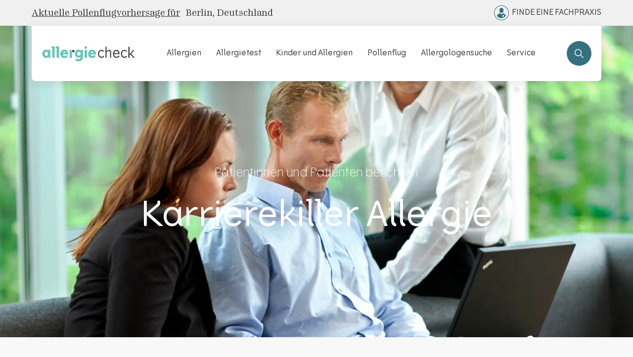

--- FILE ---
content_type: text/html; charset=utf-8
request_url: https://allergiecheck.de/pages/karrierekiller-allergie
body_size: 34577
content:















<!doctype html>
<html class="no-js" lang="de">
  <head>
    <meta charset="utf-8">
    <meta http-equiv="X-UA-Compatible" content="IE=edge">
    <meta name="viewport" content="width=device-width, initial-scale=1.0, maximum-scale=1.0, user-scalable=no">
    
      <script type="text/javascript">
        const observerSpeed = new MutationObserver((e) => {
          e.forEach(({ addedNodes: e }) => {
            e.forEach((e) => {
              1 === e.nodeType &&
                'IFRAME' === e.tagName &&
                (e.src.includes('youtube.com') || e.src.includes('vimeo.com')) &&
                (e.setAttribute('loading', 'lazy'), e.setAttribute('data-src', e.src), e.removeAttribute('src')),
                1 === e.nodeType &&
                  'LINK' === e.tagName &&
                  (e.href.includes('amped') || e.href.includes('typekit')) &&
                  (e.setAttribute('data-href', e.href), e.removeAttribute('href')),
                1 === e.nodeType &&
                  'SCRIPT' === e.tagName &&
                  ('analytics' == e.className && (e.type = 'text/lazyload'),
                  'boomerang' == e.className && (e.type = 'text/lazyload'),
                  e.innerHTML.includes('asyncLoad') &&
                    (e.innerHTML = e.innerHTML
                      .replace(
                        'if(window.attachEvent)',
                        "document.addEventListener('asyncLazyLoad',function(event){asyncLoad();});if(window.attachEvent)"
                      )
                      .replaceAll(', asyncLoad', ', function(){}')),
                  (e.innerHTML.includes('PreviewBarInjector') || e.innerHTML.includes('adminBarInjector')) &&
                    (e.innerHTML = e.innerHTML.replace('DOMContentLoaded', 'asyncLazyLoad')),
                  ((e.src.includes('assets/storefront') && !e.src.includes('preview_bar_injector')) ||
                    e.src.includes('assets/shopify_pay/') ||
                    e.src.includes('cdn.shopify.com/extensions') ||
                    e.src.includes('otpo') ||
                    e.src.includes('tag/js') ||
                    e.src.includes('onsite') ||
                    e.src.includes('well')) &&
                    (e.setAttribute('data-src', e.src), e.removeAttribute('src')),
                  (e.innerText.includes('otpo') ||
                    e.innerText.includes('webPixelsManager') ||
                    e.innerText.includes('fera') ||
                    e.innerText.includes('boosterapps')) &&
                    (e.type = 'text/lazyload'));
            });
          });
        });
        observerSpeed.observe(document.documentElement, { childList: !0, subtree: !0 });
        (() => {
          var e = class extends HTMLElement {
            constructor() {
              super();
              (this._shadowRoot = this.attachShadow({ mode: 'open' })),
                (this._shadowRoot.innerHTML =
                  '<style>:host img { pointer-events: none; position: absolute; top: 0; left: 0; width: 99vw; height: 99vh; max-width: 99vw; max-height: 99vh;</style><img id="hell" alt=""/>');
            }
            connectedCallback() {
              (this._fullImageEl = this._shadowRoot.querySelector('#hell')),
                (this._fullImageEl.src =
                  "data:image/svg+xml,%3Csvg xmlns='http://www.w3.org/2000/svg' viewBox='0 0 8000 8000'%3E%3C/svg%3E");
            }
          };
          customElements.define('live-55', e);
        })();
        document.head.insertAdjacentHTML('afterend', `<live-55></live-55>`);
      </script>
    
    <meta name="theme-color" content="">
    
    
    
    <link rel="canonical" href="https://allergiecheck.de/pages/karrierekiller-allergie">
    

    <link
  rel="preconnect"
  href="https://cdn.shopify.com"
  crossorigin>
<link
  rel="preconnect"
  href="https://monorail-edge.shopifysvc.com"
  crossorigin>
<link
  rel="preconnect"
  href="https://i.shgcdn.com"
  crossorigin />
<link
  rel="preconnect"
  href="https://api.mapbox.com"
  crossorigin />

<link
  rel="preload"
  href="//allergiecheck.de/cdn/shop/t/182/assets/Vertigo-Light.woff2?v=18338547717957075331754292680"
  as="font"
  type="font/woff2"
  crossorigin>
<link
  rel="preload"
  href="//allergiecheck.de/cdn/shop/t/182/assets/Vertigo.woff2?v=157698063593161333041754292681"
  as="font"
  type="font/woff2"
  crossorigin>
<link
  rel="preload"
  href="//allergiecheck.de/cdn/shop/t/182/assets/Vertigo-DemiBold.woff2?v=85991698602238477931754292680"
  as="font"
  type="font/woff2"
  crossorigin>
<link
  rel="preload"
  href="//allergiecheck.de/cdn/shop/t/182/assets/SevenSerif.woff2?v=41938088437408232681766468871"
  as="font"
  type="font/woff2"
  crossorigin>
<link
  rel="preload"
  href="//allergiecheck.de/cdn/shop/t/182/assets/SevenSerifDemiBold.woff2?v=24453400790132257851766468871"
  as="font"
  type="font/woff2"
  crossorigin>
<link
  rel="preload"
  href="//allergiecheck.de/cdn/shop/t/182/assets/SevenSerif-Bold.woff2?v=121396107686511178091766468870"
  as="font"
  type="font/woff2"
  crossorigin>
<link
  rel="preload"
  href="//allergiecheck.de/cdn/shop/t/182/assets/allergiecheck.woff2?v=122948411385640660391766468872"
  as="font"
  type="font/woff2"
  crossorigin>

<link
  rel="preload"
  as="image"
  href="https://cdn.shopify.com/s/files/1/0605/5156/1273/files/logo_alk_allergiecheck_green_rgb.svg?v=1673949864">


<link rel="icon" type="image/png" href="//allergiecheck.de/cdn/shop/files/allergiecheck.de_favicon_0.png?crop=center&height=32&v=1670223268&width=32">

    <title>
      
      Karrierekiller Allergie - Patientenbericht | allergiecheck.de
    </title>

    
      <meta name="description" content="Jetzt, wo Julia Kurz ihre Allergie im Griff hat, hat sie den nötigen Elan, ihren Alltag zu meistern. Sie berichtet über ihre Erfahrungen. Lies hier.">
    

    



<meta property="og:site_name" content="Allergiecheck">
<meta property="og:url" content="https://allergiecheck.de/pages/karrierekiller-allergie">
<meta property="og:title" content="Karrierekiller Allergie - Patientenbericht | allergiecheck.de">
<meta property="og:type" content="website">
<meta property="og:description" content="Jetzt, wo Julia Kurz ihre Allergie im Griff hat, hat sie den nötigen Elan, ihren Alltag zu meistern. Sie berichtet über ihre Erfahrungen. Lies hier.">
  <meta property="og:image" content="http://allergiecheck.de/cdn/shop/files/logo_alk_allergiecheck_green_rgb_big.png?v=1673949980&width=600">
  <meta property="og:image:secure_url" content="https://allergiecheck.de/cdn/shop/files/logo_alk_allergiecheck_green_rgb_big.png?v=1673949980">
  <meta property="og:image:width" content="1200">
  <meta property="og:image:height" content="192"><meta name="twitter:card" content="summary_large_image">
<meta name="twitter:title" content="Karrierekiller Allergie - Patientenbericht | allergiecheck.de">
<meta name="twitter:description" content="Jetzt, wo Julia Kurz ihre Allergie im Griff hat, hat sie den nötigen Elan, ihren Alltag zu meistern. Sie berichtet über ihre Erfahrungen. Lies hier.">

    
    
    
  <script>window.performance && window.performance.mark && window.performance.mark('shopify.content_for_header.start');</script><meta id="shopify-digital-wallet" name="shopify-digital-wallet" content="/60551561273/digital_wallets/dialog">
<script async="async" src="/checkouts/internal/preloads.js?locale=en-US"></script>
<script id="shopify-features" type="application/json">{"accessToken":"240f339217268ae682eb1eece09a3ed6","betas":["rich-media-storefront-analytics"],"domain":"allergiecheck.de","predictiveSearch":true,"shopId":60551561273,"locale":"en"}</script>
<script>var Shopify = Shopify || {};
Shopify.shop = "allergiecheck.myshopify.com";
Shopify.locale = "en";
Shopify.currency = {"active":"USD","rate":"1.0"};
Shopify.country = "US";
Shopify.theme = {"name":"alk-allergiecheck\/main","id":132147904569,"schema_name":"Fluid Framework","schema_version":"2.0.0","theme_store_id":null,"role":"main"};
Shopify.theme.handle = "null";
Shopify.theme.style = {"id":null,"handle":null};
Shopify.cdnHost = "allergiecheck.de/cdn";
Shopify.routes = Shopify.routes || {};
Shopify.routes.root = "/";</script>
<script type="module">!function(o){(o.Shopify=o.Shopify||{}).modules=!0}(window);</script>
<script>!function(o){function n(){var o=[];function n(){o.push(Array.prototype.slice.apply(arguments))}return n.q=o,n}var t=o.Shopify=o.Shopify||{};t.loadFeatures=n(),t.autoloadFeatures=n()}(window);</script>
<script id="shop-js-analytics" type="application/json">{"pageType":"page"}</script>
<script defer="defer" async type="module" src="//allergiecheck.de/cdn/shopifycloud/shop-js/modules/v2/client.init-shop-cart-sync_C5BV16lS.en.esm.js"></script>
<script defer="defer" async type="module" src="//allergiecheck.de/cdn/shopifycloud/shop-js/modules/v2/chunk.common_CygWptCX.esm.js"></script>
<script type="module">
  await import("//allergiecheck.de/cdn/shopifycloud/shop-js/modules/v2/client.init-shop-cart-sync_C5BV16lS.en.esm.js");
await import("//allergiecheck.de/cdn/shopifycloud/shop-js/modules/v2/chunk.common_CygWptCX.esm.js");

  window.Shopify.SignInWithShop?.initShopCartSync?.({"fedCMEnabled":true,"windoidEnabled":true});

</script>
<script>(function() {
  var isLoaded = false;
  function asyncLoad() {
    if (isLoaded) return;
    isLoaded = true;
    var urls = ["https:\/\/na.shgcdn3.com\/collector.js?shop=allergiecheck.myshopify.com"];
    for (var i = 0; i < urls.length; i++) {
      var s = document.createElement('script');
      s.type = 'text/javascript';
      s.async = true;
      s.src = urls[i];
      var x = document.getElementsByTagName('script')[0];
      x.parentNode.insertBefore(s, x);
    }
  };
  if(window.attachEvent) {
    window.attachEvent('onload', asyncLoad);
  } else {
    window.addEventListener('load', asyncLoad, false);
  }
})();</script>
<script id="__st">var __st={"a":60551561273,"offset":3600,"reqid":"4dd52128-98ce-4832-84dd-21e8bc9e6af9-1768789584","pageurl":"allergiecheck.de\/pages\/karrierekiller-allergie","s":"pages-92615606329","u":"17987d2dc6d5","p":"page","rtyp":"page","rid":92615606329};</script>
<script>window.ShopifyPaypalV4VisibilityTracking = true;</script>
<script id="captcha-bootstrap">!function(){'use strict';const t='contact',e='account',n='new_comment',o=[[t,t],['blogs',n],['comments',n],[t,'customer']],c=[[e,'customer_login'],[e,'guest_login'],[e,'recover_customer_password'],[e,'create_customer']],r=t=>t.map((([t,e])=>`form[action*='/${t}']:not([data-nocaptcha='true']) input[name='form_type'][value='${e}']`)).join(','),a=t=>()=>t?[...document.querySelectorAll(t)].map((t=>t.form)):[];function s(){const t=[...o],e=r(t);return a(e)}const i='password',u='form_key',d=['recaptcha-v3-token','g-recaptcha-response','h-captcha-response',i],f=()=>{try{return window.sessionStorage}catch{return}},m='__shopify_v',_=t=>t.elements[u];function p(t,e,n=!1){try{const o=window.sessionStorage,c=JSON.parse(o.getItem(e)),{data:r}=function(t){const{data:e,action:n}=t;return t[m]||n?{data:e,action:n}:{data:t,action:n}}(c);for(const[e,n]of Object.entries(r))t.elements[e]&&(t.elements[e].value=n);n&&o.removeItem(e)}catch(o){console.error('form repopulation failed',{error:o})}}const l='form_type',E='cptcha';function T(t){t.dataset[E]=!0}const w=window,h=w.document,L='Shopify',v='ce_forms',y='captcha';let A=!1;((t,e)=>{const n=(g='f06e6c50-85a8-45c8-87d0-21a2b65856fe',I='https://cdn.shopify.com/shopifycloud/storefront-forms-hcaptcha/ce_storefront_forms_captcha_hcaptcha.v1.5.2.iife.js',D={infoText:'Protected by hCaptcha',privacyText:'Privacy',termsText:'Terms'},(t,e,n)=>{const o=w[L][v],c=o.bindForm;if(c)return c(t,g,e,D).then(n);var r;o.q.push([[t,g,e,D],n]),r=I,A||(h.body.append(Object.assign(h.createElement('script'),{id:'captcha-provider',async:!0,src:r})),A=!0)});var g,I,D;w[L]=w[L]||{},w[L][v]=w[L][v]||{},w[L][v].q=[],w[L][y]=w[L][y]||{},w[L][y].protect=function(t,e){n(t,void 0,e),T(t)},Object.freeze(w[L][y]),function(t,e,n,w,h,L){const[v,y,A,g]=function(t,e,n){const i=e?o:[],u=t?c:[],d=[...i,...u],f=r(d),m=r(i),_=r(d.filter((([t,e])=>n.includes(e))));return[a(f),a(m),a(_),s()]}(w,h,L),I=t=>{const e=t.target;return e instanceof HTMLFormElement?e:e&&e.form},D=t=>v().includes(t);t.addEventListener('submit',(t=>{const e=I(t);if(!e)return;const n=D(e)&&!e.dataset.hcaptchaBound&&!e.dataset.recaptchaBound,o=_(e),c=g().includes(e)&&(!o||!o.value);(n||c)&&t.preventDefault(),c&&!n&&(function(t){try{if(!f())return;!function(t){const e=f();if(!e)return;const n=_(t);if(!n)return;const o=n.value;o&&e.removeItem(o)}(t);const e=Array.from(Array(32),(()=>Math.random().toString(36)[2])).join('');!function(t,e){_(t)||t.append(Object.assign(document.createElement('input'),{type:'hidden',name:u})),t.elements[u].value=e}(t,e),function(t,e){const n=f();if(!n)return;const o=[...t.querySelectorAll(`input[type='${i}']`)].map((({name:t})=>t)),c=[...d,...o],r={};for(const[a,s]of new FormData(t).entries())c.includes(a)||(r[a]=s);n.setItem(e,JSON.stringify({[m]:1,action:t.action,data:r}))}(t,e)}catch(e){console.error('failed to persist form',e)}}(e),e.submit())}));const S=(t,e)=>{t&&!t.dataset[E]&&(n(t,e.some((e=>e===t))),T(t))};for(const o of['focusin','change'])t.addEventListener(o,(t=>{const e=I(t);D(e)&&S(e,y())}));const B=e.get('form_key'),M=e.get(l),P=B&&M;t.addEventListener('DOMContentLoaded',(()=>{const t=y();if(P)for(const e of t)e.elements[l].value===M&&p(e,B);[...new Set([...A(),...v().filter((t=>'true'===t.dataset.shopifyCaptcha))])].forEach((e=>S(e,t)))}))}(h,new URLSearchParams(w.location.search),n,t,e,['guest_login'])})(!0,!0)}();</script>
<script integrity="sha256-4kQ18oKyAcykRKYeNunJcIwy7WH5gtpwJnB7kiuLZ1E=" data-source-attribution="shopify.loadfeatures" defer="defer" src="//allergiecheck.de/cdn/shopifycloud/storefront/assets/storefront/load_feature-a0a9edcb.js" crossorigin="anonymous"></script>
<script data-source-attribution="shopify.dynamic_checkout.dynamic.init">var Shopify=Shopify||{};Shopify.PaymentButton=Shopify.PaymentButton||{isStorefrontPortableWallets:!0,init:function(){window.Shopify.PaymentButton.init=function(){};var t=document.createElement("script");t.src="https://allergiecheck.de/cdn/shopifycloud/portable-wallets/latest/portable-wallets.en.js",t.type="module",document.head.appendChild(t)}};
</script>
<script data-source-attribution="shopify.dynamic_checkout.buyer_consent">
  function portableWalletsHideBuyerConsent(e){var t=document.getElementById("shopify-buyer-consent"),n=document.getElementById("shopify-subscription-policy-button");t&&n&&(t.classList.add("hidden"),t.setAttribute("aria-hidden","true"),n.removeEventListener("click",e))}function portableWalletsShowBuyerConsent(e){var t=document.getElementById("shopify-buyer-consent"),n=document.getElementById("shopify-subscription-policy-button");t&&n&&(t.classList.remove("hidden"),t.removeAttribute("aria-hidden"),n.addEventListener("click",e))}window.Shopify?.PaymentButton&&(window.Shopify.PaymentButton.hideBuyerConsent=portableWalletsHideBuyerConsent,window.Shopify.PaymentButton.showBuyerConsent=portableWalletsShowBuyerConsent);
</script>
<script data-source-attribution="shopify.dynamic_checkout.cart.bootstrap">document.addEventListener("DOMContentLoaded",(function(){function t(){return document.querySelector("shopify-accelerated-checkout-cart, shopify-accelerated-checkout")}if(t())Shopify.PaymentButton.init();else{new MutationObserver((function(e,n){t()&&(Shopify.PaymentButton.init(),n.disconnect())})).observe(document.body,{childList:!0,subtree:!0})}}));
</script>

<script>window.performance && window.performance.mark && window.performance.mark('shopify.content_for_header.end');</script>
  



  <script type="text/javascript">
    window.__shgProducts = window.__shgProducts || {};
    
      
      
    
  </script>



  <script type="text/javascript">
    
      window.__shgMoneyFormat = window.__shgMoneyFormat || {"USD":{"currency":"USD","currency_symbol":"$","currency_symbol_location":"left","decimal_places":2,"decimal_separator":".","thousands_separator":","}};
    
    window.__shgCurrentCurrencyCode = window.__shgCurrentCurrencyCode || {
      currency: "USD",
      currency_symbol: "$",
      decimal_separator: ".",
      thousands_separator: ",",
      decimal_places: 2,
      currency_symbol_location: "left"
    };
  </script>



<style data-shopify>
    @font-face {
      font-family: 'Vertigo';
      src: url('//allergiecheck.de/cdn/shop/t/182/assets/Vertigo-Light.woff2?v=18338547717957075331754292680') format('woff2');
      font-weight: 300;
      font-style: normal;
      font-display: swap;
    }

    @font-face {
      font-family: 'Vertigo';
      src:url('//allergiecheck.de/cdn/shop/t/182/assets/Vertigo.woff2?v=157698063593161333041754292681') format('woff2');
      font-weight: 400;
      font-style: normal;
      font-display: swap;
    }

    @font-face {
      font-family: 'Vertigo';
      src: url('//allergiecheck.de/cdn/shop/t/182/assets/Vertigo-DemiBold.woff2?v=85991698602238477931754292680') format('woff2');
      font-weight: 600;
      font-style: normal;
      font-display: swap;
    }

    @font-face {
      font-family: 'Vertigo';
      src:url('//allergiecheck.de/cdn/shop/t/182/assets/Vertigo-Bold.woff2?v=5730703832052775731754292679') format('woff2');
      font-weight: 700;
      font-style: normal;
      font-display: swap;
    }

    @font-face {
      font-family: 'Poppins';
      src:url('//allergiecheck.de/cdn/shop/t/182/assets/Poppins-Medium.woff2?v=133153347381189130301733229344') format('woff2');
      font-weight: 500;
      font-style: normal;
      font-display: swap;
    }
    @font-face {
        font-family: 'Poppins';
        src:url('//allergiecheck.de/cdn/shop/t/182/assets/Poppins-Light.woff2?v=10372697883133182721733229345') format('woff2');
        font-weight: 300;
        font-style: normal;
        font-display: swap;
    }
    @font-face {
      font-family: 'Poppins';
      src:url('//allergiecheck.de/cdn/shop/t/182/assets/Poppins-SemiBold.woff2?v=57005470144499792831733229344') format('woff2');
      font-weight: 600;
      font-style: normal;
      font-display: swap;
    }
    @font-face {
      font-family: 'Poppins';
      src:url('//allergiecheck.de/cdn/shop/t/182/assets/Poppins-Bold.woff2?v=109190421172592030401733229344') format('woff2');
      font-weight: 700;
      font-style: normal;
      font-display: swap;
    }

    @font-face {
      font-family: 'Poppins-Light';
      src: url('//allergiecheck.de/cdn/shop/t/182/assets/Poppins-Light.woff2?v=10372697883133182721733229345') format('woff2');
      font-weight: 300;
      font-style: normal;
    }

    @font-face {
      font-family: 'Poppins-Regular';
      src: url('//allergiecheck.de/cdn/shop/t/182/assets/Poppins-Regular.woff2?v=134449920265527978141733229345') format('woff2');
      font-weight: 400;
      font-style: normal;
    }
    @font-face {
      font-family: 'Poppins-Medium';
      src: url('//allergiecheck.de/cdn/shop/t/182/assets/Poppins-Medium.woff2?v=133153347381189130301733229344') format('woff2');
      font-weight: 500;
      font-style: normal;
    }
    @font-face {
      font-family: 'Poppins-SemiBold';
      src: url('//allergiecheck.de/cdn/shop/t/182/assets/Poppins-SemiBold.woff2?v=57005470144499792831733229344') format('woff2');
      font-weight: 600;
      font-style: normal;
    }
    @font-face {
      font-family: 'Poppins-Bold';
      src: url('//allergiecheck.de/cdn/shop/t/182/assets/Poppins-Bold.woff2?v=109190421172592030401733229344') format('woff2');
      font-weight: 700;
      font-style: normal;
    }

    @font-face {
      font-family: 'Seven Serif';
      src: url('//allergiecheck.de/cdn/shop/t/182/assets/SevenSerif.woff2?v=41938088437408232681766468871') format('woff2');
      font-weight: 400;
      font-style: normal;
      font-display: swap;
    }
    @font-face {
      font-family: 'Seven Serif';
      src: url('//allergiecheck.de/cdn/shop/t/182/assets/SevenSerifDemiBold.woff2?v=24453400790132257851766468871') format('woff2');
      font-weight: 600;
      font-style: normal;
      font-display: swap;
    }

    @font-face {
      font-family: 'Seven Serif';
      src: url('//allergiecheck.de/cdn/shop/t/182/assets/SevenSerif-Bold.woff2?v=121396107686511178091766468870') format('woff2');
      font-weight: 700;
      font-style: normal;
      font-display: swap;
    }

    @font-face {
      font-family: 'allergiecheck';
      src: url('//allergiecheck.de/cdn/shop/t/182/assets/allergiecheck.woff2?v=122948411385640660391766468872') format('woff2');
      font-weight: normal;
      font-style: normal;
      font-display: block;
    }

    :root {

      --bs-font-family-base: Seven Serif;
      --bs-base-font-style: normal;
      --bs-font-weight-base: 400;
      --bs-font-size-base: 20px;
      --bs-line-height-base: 1.4;
      --bs-letter-spacing-base: 0;

      --bs-font-family-heading: Vertigo;
      --bs-heading-style: normal;
      --bs-headings-font-weight: 400;
      --bs-line-height-heading: 1.25;


      --bs-font-size-xs:12px;
      --bs-font-size-sm:13px;
      --bs-font-size-md:14px;
      --bs-font-size-lg:16px;
      --bs-font-size-xl:18px;

      --bs-h1-font-size:70px;
      --bs-h2-font-size:40px;
      --bs-h3-font-size:32px;
      --bs-h4-font-size:24px;
      --bs-h5-font-size:22px;
      --bs-h6-font-size:18px;

      --bs-h1-font-size-md:44px;
      --bs-h2-font-size-md:40px;
      --bs-h3-font-size-md:32px;
      --bs-h4-font-size-md:24px;
      --bs-h5-font-size-md:22px;
      --bs-h6-font-size-md:18px;

      --bs-h1-font-size-sm:32px;
      --bs-h2-font-size-sm:26px;
      --bs-h3-font-size-sm:24px;
      --bs-h4-font-size-sm:22px;
      --bs-h5-font-size-sm:20px;
      --bs-h6-font-size-sm:18px;

      --bs-font-family-button: Vertigo;
      --bs-font-weight-button: 600;
      --bs-font-size-button: 16px;
      --bs-line-height-button: 1;
      --bs-letter-spacing: 0;
      --bs-border-width-button: 3px;
      --bs-border-radius-button: 40px;
      --bs-x-padding-button: 30px;
      --bs-y-padding-button: 18px;

      --bs-x-padding-button-sm: 20px;
      --bs-y-padding-button-sm: 8px;
      --bs-font-size-button-sm: 13px;

      --bs-x-padding-button-lg: 30px;
      --bs-y-padding-button-lg: 14px;
      --bs-font-size-button-lg: 14px;


      --bs-font-family-input: Vertigo;
      --bs-font-weight-input: 400;
      --bs-font-size-input: 18px;
      --bs-line-height-input: 24px;
      --bs-border-width-input: 1px;
      --bs-border-radius-input: 4px;
      --bs-x-padding-input: 16px;
      --bs-y-padding-input: 12px;
      --bs-input-text-color: #3c3c3c;
      --bs-input-ph-text-color: #6c757d;
      --bs-input-border-color: #dee2e6;
      --bs-input-bg-color: #ffffff;
      --bs-input-focus-border-color: ;

      --bs-font-size-input-sm: 13px;
      --bs-x-padding-input-sm: 16px;
      --bs-y-padding-input-sm: 11px;

      --bs-font-size-input-lg: 18px;
      --bs-x-padding-input-lg: 20px;
      --bs-y-padding-input-lg: 18px;


      --bs-txt-color-btn-primary: #ffffff;
      --bs-bg-color-btn-primary: #ff6651;
      --bs-bg-hover-color-btn-primary: #ff6651;

      --bs-txt-color-btn-secondary: #000000;
      --bs-bg-color-btn-secondary: #F8EDE7;
      --bs-bg-hover-color-btn-secondary: #D29C7D;

      --bs-shadow: 0 0.5rem 1rem rgba(0, 0, 0, 0.15);
      --bs-shadow-sm: 0 0.125rem 0.25rem rgba(0, 0, 0, 0.075);
      --bs-shadow-lg: 0 1rem 3rem rgba(0, 0, 0, 0.175);

      --bs-container-width: 1380px;
      --bs-container-padding: 15px;

      --bs-body-bg: #f8f8f8;
      --bs-body-color: #3c3c3c;
      --bs-heading-color: #3c3c3c;
      --bs-link-color: #3c3c3c;
      --bs-link-hover-color: #ff6651;
      --bs-color-border: #dfdfdf;

      --bs-color-primary: #ff6651;
      --bs-color-secondary: #357081;


      --bs-color-primary-100: #ffe9e5;
      --bs-color-primary-200: #ffbcb3;
      --bs-color-primary-300: #ff8f80;
      --bs-color-primary-400: #ff3317;
      --bs-color-primary-500: #ff351a;

      --bs-color-secondary-100: #3c8093;
      --bs-color-secondary-200: #397687;
      --bs-color-secondary-300: #356c7c;
      --bs-color-secondary-400: #326674;
      --bs-color-secondary-500: #2e606f;

      --bs-color-white: #ffffff;
      --bs-color-gray-100: #F1F1F1;
      --bs-color-gray-200: #E5E9EE;
      --bs-color-gray-300: #D8D8D8;
      --bs-color-gray-400: #A9A9A9;
      --bs-color-gray-500: #8D8D8D;
      --bs-color-gray-600: #717171;
      --bs-color-gray-700: #555555;
      --bs-color-gray-800: #383838;
      --bs-color-gray-900: #1C1C1C;
      --bs-color-black: #000000;


      --bs-color-success: #198754;
      --bs-color-warning: #ffc107;
      --bs-color-danger: #dc3545;
      --bs-color-info: #67c3b7;

    }

    *,
    *::before,
    *::after {
      box-sizing: inherit;
    }

    html {
      box-sizing: border-box;
      font-size: 62.5%;
      height: 100%;
    }

    body {
      margin: 0;
      font-family: var(--bs-font-family-base);
      font-size: 18px;
      font-weight: var(--bs-font-weight-base);
      line-height: var(--bs-line-height-base);
      font-style: var(--bs-base-font-style);
      color: var(--bs-body-color);
      background-color: var(--bs-body-bg);
      letter-spacing:var(--bs-letter-spacing-base);
    }

    @media (min-width: 1100px){
      body{
          font-size: var(--bs-font-size-base);
      }
    }
</style>

<link href="//allergiecheck.de/cdn/shop/t/182/assets/global-icon.css?v=119591669163629693891757598754" rel="stylesheet" type="text/css">


<link href="//allergiecheck.de/cdn/shop/t/182/assets/global.css?v=61558917998470030531747747303" rel="stylesheet" type="text/css">

  <link href="//allergiecheck.de/cdn/shop/t/182/assets/news-block.css?v=68231973457708225731701419028" rel="stylesheet" type="text/css">
  <link href="//allergiecheck.de/cdn/shop/t/182/assets/grid.css?v=53494312245299492791747222862" rel="stylesheet" type="text/css">


<link href="//allergiecheck.de/cdn/shop/t/182/assets/shogun-section.css?v=94603094052516068041763979362" rel="stylesheet" type="text/css"><link href="//allergiecheck.de/cdn/shop/t/182/assets/base.css?v=45361659878197999311701419032" rel="stylesheet" type="text/css">
  
  <link href="//allergiecheck.de/cdn/shop/t/182/assets/global-signup.css?v=15691947042467772331747034476" rel="stylesheet" type="text/css">
  <link href="//allergiecheck.de/cdn/shop/t/182/assets/no-popup.css?v=17784171864270403551701419034" rel="stylesheet" type="text/css">


  <link href="//allergiecheck.de/cdn/shop/t/182/assets/cgx-lp.css?v=35807667294623062631765210030" rel="stylesheet" type="text/css">
  <link href="//allergiecheck.de/cdn/shop/t/182/assets/fad.css?v=23883616384292780811701419033" rel="stylesheet" type="text/css">
  <link href="//allergiecheck.de/cdn/shop/t/182/assets/fad-locator.css?v=131658712613127279061701419028" rel="stylesheet" type="text/css">

  
  <link href="//allergiecheck.de/cdn/shop/t/182/assets/mapbox-style.css?v=3404502995282445871713162103" rel="stylesheet">



  <link href="//allergiecheck.de/cdn/shop/t/182/assets/pollen-count-block.css?v=66750301952215882521746178958" rel="stylesheet" type="text/css">
  <link href="//allergiecheck.de/cdn/shop/t/182/assets/pollen-calendar-block.css?v=157900710417089087191766468872" rel="stylesheet" type="text/css">

  <link href="//allergiecheck.de/cdn/shop/t/182/assets/toc.css?v=176484827588996323711701419039" rel="stylesheet" type="text/css"><link href="//allergiecheck.de/cdn/shop/t/182/assets/breadcrumbs.css?v=174920135416528119761728561826" rel="stylesheet" type="text/css">


<script>
      document.documentElement.className = document.documentElement.className.replace('no-js', 'js');
    </script>
    

<script type="text/javascript">
  
    window.SHG_CUSTOMER = null;
  
</script>




  <link rel="preconnect" href="https://cdn.getshogun.com">
<link rel="dns-prefetch" href="https://cdn.getshogun.com">
<link rel="preconnect" href="https://i.shgcdn.com">
<link rel="dns-prefetch" href="https://i.shgcdn.com">


<meta name="shogun_placeholder" content="shogun_placeholder" />







    <script
        id="CookieConsent"
        data-cookiesrc="https://policy.cookieinformation.com/uc.js"
        data-culture="DE"
        type="text/javascript"
        data-gcm-version="2.0"
    ></script>

    
      <!-- Google Tag Manager -->
      <script>
        (function (w, d, s, l, i) {
          w[l] = w[l] || [];
          w[l].push({ 'gtm.start': new Date().getTime(), event: 'gtm.js' });
          var f = d.getElementsByTagName(s)[0],
            j = d.createElement(s),
            dl = l != 'dataLayer' ? '&l=' + l : '';
          j.async = true;
          j.src = 'https://www.googletagmanager.com/gtm.js?id=' + i + dl;
          f.parentNode.insertBefore(j, f);
        })(window, document, 'script', 'dataLayer', 'GTM-TNPLWG');
      </script>
      <!-- End Google Tag Manager -->
    

    
    

      
  <link href="https://monorail-edge.shopifysvc.com" rel="dns-prefetch">
<script>(function(){if ("sendBeacon" in navigator && "performance" in window) {try {var session_token_from_headers = performance.getEntriesByType('navigation')[0].serverTiming.find(x => x.name == '_s').description;} catch {var session_token_from_headers = undefined;}var session_cookie_matches = document.cookie.match(/_shopify_s=([^;]*)/);var session_token_from_cookie = session_cookie_matches && session_cookie_matches.length === 2 ? session_cookie_matches[1] : "";var session_token = session_token_from_headers || session_token_from_cookie || "";function handle_abandonment_event(e) {var entries = performance.getEntries().filter(function(entry) {return /monorail-edge.shopifysvc.com/.test(entry.name);});if (!window.abandonment_tracked && entries.length === 0) {window.abandonment_tracked = true;var currentMs = Date.now();var navigation_start = performance.timing.navigationStart;var payload = {shop_id: 60551561273,url: window.location.href,navigation_start,duration: currentMs - navigation_start,session_token,page_type: "page"};window.navigator.sendBeacon("https://monorail-edge.shopifysvc.com/v1/produce", JSON.stringify({schema_id: "online_store_buyer_site_abandonment/1.1",payload: payload,metadata: {event_created_at_ms: currentMs,event_sent_at_ms: currentMs}}));}}window.addEventListener('pagehide', handle_abandonment_event);}}());</script>
<script id="web-pixels-manager-setup">(function e(e,d,r,n,o){if(void 0===o&&(o={}),!Boolean(null===(a=null===(i=window.Shopify)||void 0===i?void 0:i.analytics)||void 0===a?void 0:a.replayQueue)){var i,a;window.Shopify=window.Shopify||{};var t=window.Shopify;t.analytics=t.analytics||{};var s=t.analytics;s.replayQueue=[],s.publish=function(e,d,r){return s.replayQueue.push([e,d,r]),!0};try{self.performance.mark("wpm:start")}catch(e){}var l=function(){var e={modern:/Edge?\/(1{2}[4-9]|1[2-9]\d|[2-9]\d{2}|\d{4,})\.\d+(\.\d+|)|Firefox\/(1{2}[4-9]|1[2-9]\d|[2-9]\d{2}|\d{4,})\.\d+(\.\d+|)|Chrom(ium|e)\/(9{2}|\d{3,})\.\d+(\.\d+|)|(Maci|X1{2}).+ Version\/(15\.\d+|(1[6-9]|[2-9]\d|\d{3,})\.\d+)([,.]\d+|)( \(\w+\)|)( Mobile\/\w+|) Safari\/|Chrome.+OPR\/(9{2}|\d{3,})\.\d+\.\d+|(CPU[ +]OS|iPhone[ +]OS|CPU[ +]iPhone|CPU IPhone OS|CPU iPad OS)[ +]+(15[._]\d+|(1[6-9]|[2-9]\d|\d{3,})[._]\d+)([._]\d+|)|Android:?[ /-](13[3-9]|1[4-9]\d|[2-9]\d{2}|\d{4,})(\.\d+|)(\.\d+|)|Android.+Firefox\/(13[5-9]|1[4-9]\d|[2-9]\d{2}|\d{4,})\.\d+(\.\d+|)|Android.+Chrom(ium|e)\/(13[3-9]|1[4-9]\d|[2-9]\d{2}|\d{4,})\.\d+(\.\d+|)|SamsungBrowser\/([2-9]\d|\d{3,})\.\d+/,legacy:/Edge?\/(1[6-9]|[2-9]\d|\d{3,})\.\d+(\.\d+|)|Firefox\/(5[4-9]|[6-9]\d|\d{3,})\.\d+(\.\d+|)|Chrom(ium|e)\/(5[1-9]|[6-9]\d|\d{3,})\.\d+(\.\d+|)([\d.]+$|.*Safari\/(?![\d.]+ Edge\/[\d.]+$))|(Maci|X1{2}).+ Version\/(10\.\d+|(1[1-9]|[2-9]\d|\d{3,})\.\d+)([,.]\d+|)( \(\w+\)|)( Mobile\/\w+|) Safari\/|Chrome.+OPR\/(3[89]|[4-9]\d|\d{3,})\.\d+\.\d+|(CPU[ +]OS|iPhone[ +]OS|CPU[ +]iPhone|CPU IPhone OS|CPU iPad OS)[ +]+(10[._]\d+|(1[1-9]|[2-9]\d|\d{3,})[._]\d+)([._]\d+|)|Android:?[ /-](13[3-9]|1[4-9]\d|[2-9]\d{2}|\d{4,})(\.\d+|)(\.\d+|)|Mobile Safari.+OPR\/([89]\d|\d{3,})\.\d+\.\d+|Android.+Firefox\/(13[5-9]|1[4-9]\d|[2-9]\d{2}|\d{4,})\.\d+(\.\d+|)|Android.+Chrom(ium|e)\/(13[3-9]|1[4-9]\d|[2-9]\d{2}|\d{4,})\.\d+(\.\d+|)|Android.+(UC? ?Browser|UCWEB|U3)[ /]?(15\.([5-9]|\d{2,})|(1[6-9]|[2-9]\d|\d{3,})\.\d+)\.\d+|SamsungBrowser\/(5\.\d+|([6-9]|\d{2,})\.\d+)|Android.+MQ{2}Browser\/(14(\.(9|\d{2,})|)|(1[5-9]|[2-9]\d|\d{3,})(\.\d+|))(\.\d+|)|K[Aa][Ii]OS\/(3\.\d+|([4-9]|\d{2,})\.\d+)(\.\d+|)/},d=e.modern,r=e.legacy,n=navigator.userAgent;return n.match(d)?"modern":n.match(r)?"legacy":"unknown"}(),u="modern"===l?"modern":"legacy",c=(null!=n?n:{modern:"",legacy:""})[u],f=function(e){return[e.baseUrl,"/wpm","/b",e.hashVersion,"modern"===e.buildTarget?"m":"l",".js"].join("")}({baseUrl:d,hashVersion:r,buildTarget:u}),m=function(e){var d=e.version,r=e.bundleTarget,n=e.surface,o=e.pageUrl,i=e.monorailEndpoint;return{emit:function(e){var a=e.status,t=e.errorMsg,s=(new Date).getTime(),l=JSON.stringify({metadata:{event_sent_at_ms:s},events:[{schema_id:"web_pixels_manager_load/3.1",payload:{version:d,bundle_target:r,page_url:o,status:a,surface:n,error_msg:t},metadata:{event_created_at_ms:s}}]});if(!i)return console&&console.warn&&console.warn("[Web Pixels Manager] No Monorail endpoint provided, skipping logging."),!1;try{return self.navigator.sendBeacon.bind(self.navigator)(i,l)}catch(e){}var u=new XMLHttpRequest;try{return u.open("POST",i,!0),u.setRequestHeader("Content-Type","text/plain"),u.send(l),!0}catch(e){return console&&console.warn&&console.warn("[Web Pixels Manager] Got an unhandled error while logging to Monorail."),!1}}}}({version:r,bundleTarget:l,surface:e.surface,pageUrl:self.location.href,monorailEndpoint:e.monorailEndpoint});try{o.browserTarget=l,function(e){var d=e.src,r=e.async,n=void 0===r||r,o=e.onload,i=e.onerror,a=e.sri,t=e.scriptDataAttributes,s=void 0===t?{}:t,l=document.createElement("script"),u=document.querySelector("head"),c=document.querySelector("body");if(l.async=n,l.src=d,a&&(l.integrity=a,l.crossOrigin="anonymous"),s)for(var f in s)if(Object.prototype.hasOwnProperty.call(s,f))try{l.dataset[f]=s[f]}catch(e){}if(o&&l.addEventListener("load",o),i&&l.addEventListener("error",i),u)u.appendChild(l);else{if(!c)throw new Error("Did not find a head or body element to append the script");c.appendChild(l)}}({src:f,async:!0,onload:function(){if(!function(){var e,d;return Boolean(null===(d=null===(e=window.Shopify)||void 0===e?void 0:e.analytics)||void 0===d?void 0:d.initialized)}()){var d=window.webPixelsManager.init(e)||void 0;if(d){var r=window.Shopify.analytics;r.replayQueue.forEach((function(e){var r=e[0],n=e[1],o=e[2];d.publishCustomEvent(r,n,o)})),r.replayQueue=[],r.publish=d.publishCustomEvent,r.visitor=d.visitor,r.initialized=!0}}},onerror:function(){return m.emit({status:"failed",errorMsg:"".concat(f," has failed to load")})},sri:function(e){var d=/^sha384-[A-Za-z0-9+/=]+$/;return"string"==typeof e&&d.test(e)}(c)?c:"",scriptDataAttributes:o}),m.emit({status:"loading"})}catch(e){m.emit({status:"failed",errorMsg:(null==e?void 0:e.message)||"Unknown error"})}}})({shopId: 60551561273,storefrontBaseUrl: "https://allergiecheck.de",extensionsBaseUrl: "https://extensions.shopifycdn.com/cdn/shopifycloud/web-pixels-manager",monorailEndpoint: "https://monorail-edge.shopifysvc.com/unstable/produce_batch",surface: "storefront-renderer",enabledBetaFlags: ["2dca8a86"],webPixelsConfigList: [{"id":"shopify-app-pixel","configuration":"{}","eventPayloadVersion":"v1","runtimeContext":"STRICT","scriptVersion":"0450","apiClientId":"shopify-pixel","type":"APP","privacyPurposes":["ANALYTICS","MARKETING"]},{"id":"shopify-custom-pixel","eventPayloadVersion":"v1","runtimeContext":"LAX","scriptVersion":"0450","apiClientId":"shopify-pixel","type":"CUSTOM","privacyPurposes":["ANALYTICS","MARKETING"]}],isMerchantRequest: false,initData: {"shop":{"name":"Allergiecheck","paymentSettings":{"currencyCode":"USD"},"myshopifyDomain":"allergiecheck.myshopify.com","countryCode":"US","storefrontUrl":"https:\/\/allergiecheck.de"},"customer":null,"cart":null,"checkout":null,"productVariants":[],"purchasingCompany":null},},"https://allergiecheck.de/cdn","fcfee988w5aeb613cpc8e4bc33m6693e112",{"modern":"","legacy":""},{"shopId":"60551561273","storefrontBaseUrl":"https:\/\/allergiecheck.de","extensionBaseUrl":"https:\/\/extensions.shopifycdn.com\/cdn\/shopifycloud\/web-pixels-manager","surface":"storefront-renderer","enabledBetaFlags":"[\"2dca8a86\"]","isMerchantRequest":"false","hashVersion":"fcfee988w5aeb613cpc8e4bc33m6693e112","publish":"custom","events":"[[\"page_viewed\",{}]]"});</script><script>
  window.ShopifyAnalytics = window.ShopifyAnalytics || {};
  window.ShopifyAnalytics.meta = window.ShopifyAnalytics.meta || {};
  window.ShopifyAnalytics.meta.currency = 'USD';
  var meta = {"page":{"pageType":"page","resourceType":"page","resourceId":92615606329,"requestId":"4dd52128-98ce-4832-84dd-21e8bc9e6af9-1768789584"}};
  for (var attr in meta) {
    window.ShopifyAnalytics.meta[attr] = meta[attr];
  }
</script>
<script class="analytics">
  (function () {
    var customDocumentWrite = function(content) {
      var jquery = null;

      if (window.jQuery) {
        jquery = window.jQuery;
      } else if (window.Checkout && window.Checkout.$) {
        jquery = window.Checkout.$;
      }

      if (jquery) {
        jquery('body').append(content);
      }
    };

    var hasLoggedConversion = function(token) {
      if (token) {
        return document.cookie.indexOf('loggedConversion=' + token) !== -1;
      }
      return false;
    }

    var setCookieIfConversion = function(token) {
      if (token) {
        var twoMonthsFromNow = new Date(Date.now());
        twoMonthsFromNow.setMonth(twoMonthsFromNow.getMonth() + 2);

        document.cookie = 'loggedConversion=' + token + '; expires=' + twoMonthsFromNow;
      }
    }

    var trekkie = window.ShopifyAnalytics.lib = window.trekkie = window.trekkie || [];
    if (trekkie.integrations) {
      return;
    }
    trekkie.methods = [
      'identify',
      'page',
      'ready',
      'track',
      'trackForm',
      'trackLink'
    ];
    trekkie.factory = function(method) {
      return function() {
        var args = Array.prototype.slice.call(arguments);
        args.unshift(method);
        trekkie.push(args);
        return trekkie;
      };
    };
    for (var i = 0; i < trekkie.methods.length; i++) {
      var key = trekkie.methods[i];
      trekkie[key] = trekkie.factory(key);
    }
    trekkie.load = function(config) {
      trekkie.config = config || {};
      trekkie.config.initialDocumentCookie = document.cookie;
      var first = document.getElementsByTagName('script')[0];
      var script = document.createElement('script');
      script.type = 'text/javascript';
      script.onerror = function(e) {
        var scriptFallback = document.createElement('script');
        scriptFallback.type = 'text/javascript';
        scriptFallback.onerror = function(error) {
                var Monorail = {
      produce: function produce(monorailDomain, schemaId, payload) {
        var currentMs = new Date().getTime();
        var event = {
          schema_id: schemaId,
          payload: payload,
          metadata: {
            event_created_at_ms: currentMs,
            event_sent_at_ms: currentMs
          }
        };
        return Monorail.sendRequest("https://" + monorailDomain + "/v1/produce", JSON.stringify(event));
      },
      sendRequest: function sendRequest(endpointUrl, payload) {
        // Try the sendBeacon API
        if (window && window.navigator && typeof window.navigator.sendBeacon === 'function' && typeof window.Blob === 'function' && !Monorail.isIos12()) {
          var blobData = new window.Blob([payload], {
            type: 'text/plain'
          });

          if (window.navigator.sendBeacon(endpointUrl, blobData)) {
            return true;
          } // sendBeacon was not successful

        } // XHR beacon

        var xhr = new XMLHttpRequest();

        try {
          xhr.open('POST', endpointUrl);
          xhr.setRequestHeader('Content-Type', 'text/plain');
          xhr.send(payload);
        } catch (e) {
          console.log(e);
        }

        return false;
      },
      isIos12: function isIos12() {
        return window.navigator.userAgent.lastIndexOf('iPhone; CPU iPhone OS 12_') !== -1 || window.navigator.userAgent.lastIndexOf('iPad; CPU OS 12_') !== -1;
      }
    };
    Monorail.produce('monorail-edge.shopifysvc.com',
      'trekkie_storefront_load_errors/1.1',
      {shop_id: 60551561273,
      theme_id: 132147904569,
      app_name: "storefront",
      context_url: window.location.href,
      source_url: "//allergiecheck.de/cdn/s/trekkie.storefront.cd680fe47e6c39ca5d5df5f0a32d569bc48c0f27.min.js"});

        };
        scriptFallback.async = true;
        scriptFallback.src = '//allergiecheck.de/cdn/s/trekkie.storefront.cd680fe47e6c39ca5d5df5f0a32d569bc48c0f27.min.js';
        first.parentNode.insertBefore(scriptFallback, first);
      };
      script.async = true;
      script.src = '//allergiecheck.de/cdn/s/trekkie.storefront.cd680fe47e6c39ca5d5df5f0a32d569bc48c0f27.min.js';
      first.parentNode.insertBefore(script, first);
    };
    trekkie.load(
      {"Trekkie":{"appName":"storefront","development":false,"defaultAttributes":{"shopId":60551561273,"isMerchantRequest":null,"themeId":132147904569,"themeCityHash":"1288642244413347881","contentLanguage":"en","currency":"USD","eventMetadataId":"f293e933-c8b0-4f1b-a71a-54ef14c5c93a"},"isServerSideCookieWritingEnabled":true,"monorailRegion":"shop_domain","enabledBetaFlags":["65f19447"]},"Session Attribution":{},"S2S":{"facebookCapiEnabled":false,"source":"trekkie-storefront-renderer","apiClientId":580111}}
    );

    var loaded = false;
    trekkie.ready(function() {
      if (loaded) return;
      loaded = true;

      window.ShopifyAnalytics.lib = window.trekkie;

      var originalDocumentWrite = document.write;
      document.write = customDocumentWrite;
      try { window.ShopifyAnalytics.merchantGoogleAnalytics.call(this); } catch(error) {};
      document.write = originalDocumentWrite;

      window.ShopifyAnalytics.lib.page(null,{"pageType":"page","resourceType":"page","resourceId":92615606329,"requestId":"4dd52128-98ce-4832-84dd-21e8bc9e6af9-1768789584","shopifyEmitted":true});

      var match = window.location.pathname.match(/checkouts\/(.+)\/(thank_you|post_purchase)/)
      var token = match? match[1]: undefined;
      if (!hasLoggedConversion(token)) {
        setCookieIfConversion(token);
        
      }
    });


        var eventsListenerScript = document.createElement('script');
        eventsListenerScript.async = true;
        eventsListenerScript.src = "//allergiecheck.de/cdn/shopifycloud/storefront/assets/shop_events_listener-3da45d37.js";
        document.getElementsByTagName('head')[0].appendChild(eventsListenerScript);

})();</script>
<script
  defer
  src="https://allergiecheck.de/cdn/shopifycloud/perf-kit/shopify-perf-kit-3.0.4.min.js"
  data-application="storefront-renderer"
  data-shop-id="60551561273"
  data-render-region="gcp-us-central1"
  data-page-type="page"
  data-theme-instance-id="132147904569"
  data-theme-name="Fluid Framework"
  data-theme-version="2.0.0"
  data-monorail-region="shop_domain"
  data-resource-timing-sampling-rate="10"
  data-shs="true"
  data-shs-beacon="true"
  data-shs-export-with-fetch="true"
  data-shs-logs-sample-rate="1"
  data-shs-beacon-endpoint="https://allergiecheck.de/api/collect"
></script>
</head>

  <body class="template-page template-page-karrierekiller-allergie shogun.default "   >
    <!-- Google Tag Manager (noscript) -->
    <noscript
        ><iframe
          src="https://www.googletagmanager.com/ns.html?id=GTM-TNPLWG"
          height="0"
          width="0"
          style="display:none;visibility:hidden"
        ></iframe
      ></noscript><!-- End Google Tag Manager (noscript) -->

    <!-- Pageview Data Layer -->
    <script>
      window.addEventListener('load', () => {
        let TAB_ID;
        let sessionID = sessionStorage.getItem('sessionStorageID');

        if (!sessionID) {
          TAB_ID = Date.now();
          sessionStorage.setItem('sessionStorageID', TAB_ID);
          localStorage.removeItem('pageviewWeed');
          localStorage.removeItem('pageviewMite');
          localStorage.removeItem('pageviewGrass');
          localStorage.removeItem('pageviewTree');
          localStorage.removeItem('pageviewVenom');
        }
        if (typeof runPageviewDatalayer === 'function') {
          runPageviewDatalayer();
        }
      });
    </script>
    
    
    
    
    
    
      <script>
  function runPageviewDatalayer() {

    const utmUrl = new URL(window.location.href);
    let utmParams = utmUrl.searchParams.get("utm_term");
    console.log("utmParams: "+ utmParams);

    let pageviewWeedMetaValue = null;
    if (localStorage.getItem('pageviewWeed') == '' || localStorage.getItem('pageviewWeed') == null && localStorage.getItem('pageviewWeed') == 'pageviewWeed') {
      localStorage.setItem('pageviewWeed', 'false');
    }
    if(pageviewWeedMetaValue || (utmParams == "rd")) {
      localStorage.setItem('pageviewWeed', 'true');
    }
    let pageviewMiteMetaValue = null;
    if (localStorage.getItem('pageviewMite') == '' || localStorage.getItem('pageviewMite') == null && localStorage.getItem('pageviewMite') == 'pageviewMite') {
      localStorage.setItem('pageviewMite', 'false');
    }
    if(pageviewMiteMetaValue || (utmParams == "hm")) {
      localStorage.setItem('pageviewMite', 'true');
    }
    let pageviewVenomMetaValue = null;
    if (localStorage.getItem('pageviewVenom') == '' || localStorage.getItem('pageviewVenom') == null && localStorage.getItem('pageviewVenom') == 'pageviewVenom') {
      localStorage.setItem('pageviewVenom', 'false');
    }
    if(pageviewVenomMetaValue || (utmParams == "vm")) {
      localStorage.setItem('pageviewVenom', 'true');
    }
    let pageviewGrassMetaValue = null;
    if (localStorage.getItem('pageviewGrass') == '' || localStorage.getItem('pageviewGrass') == null && localStorage.getItem('pageviewGrass') == 'pageviewGrass') {
      localStorage.setItem('pageviewGrass', 'false');
    }
    if(pageviewGrassMetaValue || (utmParams == "gs")) {
      localStorage.setItem('pageviewGrass', 'true');
    }
    let pageviewTreeMetaValue = null;
    if (localStorage.getItem('pageviewTree') == '' || localStorage.getItem('pageviewTree') == null && localStorage.getItem('pageviewTree') == 'pageviewTree') {
      localStorage.setItem('pageviewTree', 'false');
    }
    if(pageviewTreeMetaValue || (utmParams == "te")) {
      localStorage.setItem('pageviewTree', 'true');
    }
    window.dataLayer = window.dataLayer || [];
    window.dataLayer.push({
      persona: '',
      cj_stage: '',
      allergy_type_trees: localStorage.getItem('pageviewTree') == 'true' ? 'yes' : 'no',
      allergy_type_grasses: localStorage.getItem('pageviewGrass') == 'true' ? 'yes' : 'no',
      allergy_type_weeds: localStorage.getItem('pageviewWeed') == 'true' ? 'yes' : 'no',
      allergy_type_mites: localStorage.getItem('pageviewMite') == 'true' ? 'yes' : 'no',
      allergy_type_venom: localStorage.getItem('pageviewVenom') == 'true' ? 'yes' : 'no',
    });
  }
</script>
    
    <!-- End Pageview Data Layer -->

    
      <a class="skip-to-content-link button visually-hidden" href="#MainContent">
        Skip to next element
      </a>

      <site-overlay class="d-none" id="site-overlay"></site-overlay>
    
    
    
    
    <script type="text/javascript">
      window.globalVariables = {
        template: 'page',
        templateSuffix: 'shogun.default',
      };
      window.cartStrings = {
        error: `There was an error while updating your cart. Please try again.`,
        quantityError: `You can only add [quantity] of this item to your cart.`,
      };

      window.countryName = `Deutschland`;
      window.countryCode = `DE`;
      window.countryBounds = {
        north: parseFloat(`55.23288894412704`),
        south: parseFloat(`47.01484804472624`),
        east: parseFloat(`17.762903`),
        west: parseFloat(`-0.293746`),
      };
      window.defaultCity = `Berlin`;
      window.defaultUserLocation = {
        lat: parseFloat(`52.5069386`),
        lng: parseFloat(`13.2599301`),
      };
      window.defaultZoom = parseInt(`10`);
      window.defaultSearchRadius = `20000`;
      window.defaultFADMobileView = `map`;
      window.distanceUnit = `km`;
      window.googleMapsAPIKey = `AIzaSyC-0fbpzEafoJ5NoivUiUX-qyTb_hog2ag`;
      window.ipCheckAPIKey = `771c7cd15b294eb19b2e29264ff2b8c2`;
      window.breezometerAPIKey = `71d439fae5f84b3db713fb5a4050b7a1`;
      window.datahubAPIKey = `eyJ0eXAiOiJKV1QiLCJhbGciOiJSUzI1NiJ9.[base64].[base64]`;
      window.alkAppToken = `eyJ0eXAiOiJKV1QiLCJhbGciOiJSUzI1NiJ9.[base64].[base64]`;
      window.brazeApiKey = `97fe6418-c8f4-4e97-8325-2c4d78df1ecc`;
      window.mapBoxAPIKey = `pk.eyJ1IjoiYWxrbWFwYm94IiwiYSI6ImNtMTd1eXpxazB0YWkya3F6aTl6dGxxcngifQ.BRXWz43zZtSDx-fpHDGRVg`;
    </script>

    
      <div id="shopify-section-header" class="shopify-section"><link href="//allergiecheck.de/cdn/shop/t/182/assets/global-header.css?v=159265785267145632201745843298" rel="stylesheet" type="text/css" media="all" />




<sticky-header class="main-header-wrapper">
  
    
      <div class="topbar" id="data-top-bar" data-top-bar="" style="background-color: #f0f0f0; 
          min-height: px;
      ">
      <div class="container">
        <div class="d-lg-flex justify-content-lg-between align-items-center">
          <div class="position-relative col-lg-7 topbar-wrap d-none d-lg-block">
            <div id="pollen-header-search" class="searchbar-input d-none">
              <!-- <input type="search" id="pollen-header" placeholder="Gib deinen Standort ein" class="form-control pollen-header-title" googleauto-complete="true" spellcheck="false" data-ms-editor="true" autocomplete="off" /> -->
              <div id="pollen-header"></div>
            </div>
            <div id="pollen-header-title" class="announcement-bar-text d-block d-md-flex align-items-center justify-content-center  justify-content-lg-start  text-center">
              <a href="#" class="text-body pollen-header-title" id="link-pollen-forcast">
                <span> <u>Aktuelle Pollenflugvorhersage für</u></span>
              </a>
              <span class="pollen-header-title address-title" id="pollen-address-title"></span>
            </div>
          </div>
          
            <div class="find-doctor-link d-none d-lg-block">
              <a href="/pages/allergologensuche" id="fad-link" class="d-flex align-items-center text-uppercase">
                <span class="icon-fad-icon text-secondary"></span>
                <span class="flex-grow-1 font-family-heading font-size-lg">Finde eine Fachpraxis</span>
              </a>
            </div>
            <div class="find-doctor-link find-doctor-mob-link d-lg-none">
              <a href="/pages/allergologensuche" id="find-doctor-link" class="d-flex align-items-center text-uppercase justify-content-center">
                <span class="icon-fad-icon"></span>
                <span class="font-family-heading font-size-lg" style="padding-top: 3px;">Finde eine Fachpraxis</span>
              </a>
            </div>
          
        </div>
      </div>
    </div>
  
  <div class="container">
    <div class="site-header-container">
    <header class="site-header "  style="background-color: #ffffff;"><nav class="navbar navbar-main navbar-expand-lg" aria-label="Main Navigation">
              <div class="col-3 col-sm-4 col-lg-auto px-0 text-left navbar-icon-links d-lg-none">
                <div class="navbar-toggler" id="mobile-menu-humburg">
                      <div class="nav-trigger">
                        <span></span>
                        <span></span>
                        <span></span>
                      </div>
                </div>
              </div>
            <!-- Dektop Header Logo -->
            
              <div class="header__heading mb-0 col-lg-auto col-6 col-sm-4 text-center">
                    <a href="/" class="navbar-brand" title="Allergiecheck" aria-label="Allergiecheck"><img src="https://cdn.shopify.com/s/files/1/0605/5156/1273/files/logo_alk_allergiecheck_green_rgb.svg?v=1673949864" alt="Allergiecheck" class="img-fluid" width="190" height="37" loading="lazy" style="width: 190px" fetchpriority='high'></a>
              </div>
              

              <div class="collapse navbar-collapse col-lg-auto col-3 col-sm-4 d-block">

                <div class="navbar-navlist">
                    
  <ul class="navbar-nav align-items-center mx-auto d-lg-flex">
    <div class="drawer-header d-flex justify-content-between align-items-center px-4 py-3 bg-white d-lg-none w-100">
        <a href="/" class="navbar-brand" title="Allergiecheck" aria-label="Allergiecheck"><img srcset="//allergiecheck.de/cdn/shop/files/logo_alk_allergiecheck_green_rgb_big.png?v=1673949980&width=500"
                src="//allergiecheck.de/cdn/shop/files/logo_alk_allergiecheck_green_rgb_big.png?v=1673949980"
                loading="lazy"
                class="img-fluid"
                width="1200"
                height="192"
                alt="Allergiecheck" 
                style="max-width: 190px" ></a>
        <li class="nav-close">
            <button class="btn-nav-close">
                <span class="close-btn"></span>
            </button>
        </li>
    </div>
    <div class="pollen-header-main-mob d-lg-none d-block">
        <div id="pollen-header-search-mob" class="searchbar-input d-none">
            <div id="pollen-header-mob"></div>
            <span class="close-pollen-header-search icon-close"></span>
        </div>
        <div id="pollen-header-title-mob" class="announcement-bar-text d-block align-items-center justify-content-center justify-content-lg-start text-center py-2">
            <a href="#" class="text-body pollen-header-title d-block w-100" id="link-pollen-forcast-mob">
            <span class="mr-1"> <u>Aktuelle Pollenflugvorhersage für</u></span>
            </a>
            <span class="pollen-header-title pollen-header-title-mob address-title" id="pollen-address-title-mob"></span>
        </div>
    </div>

    
    
    
    
        
        
        
        
        
            <li class="nav-item dropdown " >
                <a href="/pages/allergie"is="drop-down"class="nav-link d-flex align-items-center justify-content-between " tabindex="0" role="button" data-toggle="dropdown" aria-expanded="false" aria-haspopup="menu" name="Allergien" title="Allergien" aria-label="Allergien">
                    <span>Allergien</span>
                    <i class="icon-arrow-right icon-for-mob d-lg-none d-inline-block icon-size-20"></i>
                </a>                       
                <ul class="dropdown-menu second-menu" data-type="content">
                    
                        
                        
                            <li class="nav-item dropdown " >
                              <a href="/pages/allergie-ausloeser"is="drop-down"class="nav-link d-flex align-items-center justify-content-between " tabindex="0" role="button" data-toggle="dropdown" aria-expanded="false" aria-haspopup="menu" name="Allergien & Auslöser" title="Allergien & Auslöser" aria-label="Allergien & Auslöser">
                                <span>Allergien & Auslöser</span>
                                <i class="icon-arrow-right icon-for-mob icon-size-20 "></i>
                              </a>
                            
                            <ul class="dropdown-menu " data-type="content">
                              
                                  
                                  
                                      <li class="nav-item">
                                          <a class="nav-link d-flex align-items-center justify-content-between heuschnupfen" is="simple-menu-item" href="/pages/heuschnupfen" name="Heuschnupfen" title="Heuschnupfen" aria-label="Heuschnupfen">
                                              <span>Heuschnupfen</span>
                                          </a>
                                      </li>
                                  
                              
                                  
                                  
                                      <li class="nav-item">
                                          <a class="nav-link d-flex align-items-center justify-content-between hausstaubmilbenallergie" is="simple-menu-item" href="/pages/hausstaubmilbenallergie" name="Hausstaubmilbenallergie" title="Hausstaubmilbenallergie" aria-label="Hausstaubmilbenallergie">
                                              <span>Hausstaubmilbenallergie</span>
                                          </a>
                                      </li>
                                  
                              
                                  
                                  
                                      <li class="nav-item">
                                          <a class="nav-link d-flex align-items-center justify-content-between tierhaarallergie" is="simple-menu-item" href="/pages/tierhaarallergie" name="Tierhaarallergie" title="Tierhaarallergie" aria-label="Tierhaarallergie">
                                              <span>Tierhaarallergie</span>
                                          </a>
                                      </li>
                                  
                              
                                  
                                  
                                      <li class="nav-item">
                                          <a class="nav-link d-flex align-items-center justify-content-between insektengiftallergie" is="simple-menu-item" href="/pages/insektengiftallergie" name="Insektengiftallergie" title="Insektengiftallergie" aria-label="Insektengiftallergie">
                                              <span>Insektengiftallergie</span>
                                          </a>
                                      </li>
                                  
                              
                                  
                                  
                                      <li class="nav-item">
                                          <a class="nav-link d-flex align-items-center justify-content-between nuss-allergie" is="simple-menu-item" href="/pages/nuss-allergie" name="Nuss-Allergie" title="Nuss-Allergie" aria-label="Nuss-Allergie">
                                              <span>Nuss-Allergie</span>
                                          </a>
                                      </li>
                                  
                              
                                  
                                  
                                      <li class="nav-item">
                                          <a class="nav-link d-flex align-items-center justify-content-between weitere-lebensmittelallergien" is="simple-menu-item" href="/pages/lebensmittelallergie" name="weitere Lebensmittelallergien" title="weitere Lebensmittelallergien" aria-label="weitere Lebensmittelallergien">
                                              <span>weitere Lebensmittelallergien</span>
                                          </a>
                                      </li>
                                  
                              
                                  
                                  
                                      <li class="nav-item">
                                          <a class="nav-link d-flex align-items-center justify-content-between schimmelpilzallergie" is="simple-menu-item" href="/pages/schimmelpilzallergie" name="Schimmelpilzallergie" title="Schimmelpilzallergie" aria-label="Schimmelpilzallergie">
                                              <span>Schimmelpilzallergie</span>
                                          </a>
                                      </li>
                                  
                              
                                  
                                  
                                      <li class="nav-item">
                                          <a class="nav-link d-flex align-items-center justify-content-between latexallergie" is="simple-menu-item" href="/pages/latexallergie" name="Latexallergie" title="Latexallergie" aria-label="Latexallergie">
                                              <span>Latexallergie</span>
                                          </a>
                                      </li>
                                  
                              
                            </ul>
                          </li>
                        
                    
                        
                        
                            <li class="nav-item dropdown " >
                              <a href="/pages/allergiesymptome"is="drop-down"class="nav-link d-flex align-items-center justify-content-between " tabindex="0" role="button" data-toggle="dropdown" aria-expanded="false" aria-haspopup="menu" name="Allergiesymptome" title="Allergiesymptome" aria-label="Allergiesymptome">
                                <span>Allergiesymptome</span>
                                <i class="icon-arrow-right icon-for-mob icon-size-20 "></i>
                              </a>
                            
                            <ul class="dropdown-menu " data-type="content">
                              
                                  
                                  
                                      <li class="nav-item">
                                          <a class="nav-link d-flex align-items-center justify-content-between husten" is="simple-menu-item" href="/pages/allergischer-husten" name="Husten" title="Husten" aria-label="Husten">
                                              <span>Husten</span>
                                          </a>
                                      </li>
                                  
                              
                                  
                                  
                                      <li class="nav-item">
                                          <a class="nav-link d-flex align-items-center justify-content-between schmerzen" is="simple-menu-item" href="/pages/allergie-schmerzen" name="Schmerzen" title="Schmerzen" aria-label="Schmerzen">
                                              <span>Schmerzen</span>
                                          </a>
                                      </li>
                                  
                              
                                  
                                  
                                      <li class="nav-item">
                                          <a class="nav-link d-flex align-items-center justify-content-between juckender-rachen" is="simple-menu-item" href="/pages/juckender-rachen" name="Juckender Rachen" title="Juckender Rachen" aria-label="Juckender Rachen">
                                              <span>Juckender Rachen</span>
                                          </a>
                                      </li>
                                  
                              
                                  
                                  
                                      <li class="nav-item">
                                          <a class="nav-link d-flex align-items-center justify-content-between schleimiger-rachen" is="simple-menu-item" href="/pages/schleimiger-rachen" name="Schleimiger Rachen" title="Schleimiger Rachen" aria-label="Schleimiger Rachen">
                                              <span>Schleimiger Rachen</span>
                                          </a>
                                      </li>
                                  
                              
                                  
                                  
                                      <li class="nav-item">
                                          <a class="nav-link d-flex align-items-center justify-content-between haufiges-niesen" is="simple-menu-item" href="/pages/haufiges-niesen" name="Häufiges Niesen" title="Häufiges Niesen" aria-label="Häufiges Niesen">
                                              <span>Häufiges Niesen</span>
                                          </a>
                                      </li>
                                  
                              
                                  
                                  
                                      <li class="nav-item">
                                          <a class="nav-link d-flex align-items-center justify-content-between kopfschmerzen" is="simple-menu-item" href="/pages/allergie-kopfschmerzen" name="Kopfschmerzen" title="Kopfschmerzen" aria-label="Kopfschmerzen">
                                              <span>Kopfschmerzen</span>
                                          </a>
                                      </li>
                                  
                              
                                  
                                  
                                      <li class="nav-item">
                                          <a class="nav-link d-flex align-items-center justify-content-between schwindel" is="simple-menu-item" href="/pages/allergie-schwindelgefuehl" name="Schwindel" title="Schwindel" aria-label="Schwindel">
                                              <span>Schwindel</span>
                                          </a>
                                      </li>
                                  
                              
                                  
                                  
                                      <li class="nav-item">
                                          <a class="nav-link d-flex align-items-center justify-content-between mudigkeit" is="simple-menu-item" href="/pages/allergie-mudigkeit" name="Müdigkeit" title="Müdigkeit" aria-label="Müdigkeit">
                                              <span>Müdigkeit</span>
                                          </a>
                                      </li>
                                  
                              
                            </ul>
                          </li>
                        
                    
                        
                        
                            <li class="nav-item dropdown " >
                              <a href="/pages/allergie-behandlung"is="drop-down"class="nav-link d-flex align-items-center justify-content-between " tabindex="0" role="button" data-toggle="dropdown" aria-expanded="false" aria-haspopup="menu" name="Allergie-Behandlung" title="Allergie-Behandlung" aria-label="Allergie-Behandlung">
                                <span>Allergie-Behandlung</span>
                                <i class="icon-arrow-right icon-for-mob icon-size-20 "></i>
                              </a>
                            
                            <ul class="dropdown-menu " data-type="content">
                              
                                  
                                  
                                      <li class="nav-item">
                                          <a class="nav-link d-flex align-items-center justify-content-between hyposensibilisierung" is="simple-menu-item" href="/pages/hyposensibilisierung" name="Hyposensibilisierung" title="Hyposensibilisierung" aria-label="Hyposensibilisierung">
                                              <span>Hyposensibilisierung</span>
                                          </a>
                                      </li>
                                  
                              
                                  
                                  
                                      <li class="nav-item">
                                          <a class="nav-link d-flex align-items-center justify-content-between tablette" is="simple-menu-item" href="/pages/hyposensibilisierung-tabletten" name="Tablette" title="Tablette" aria-label="Tablette">
                                              <span>Tablette</span>
                                          </a>
                                      </li>
                                  
                              
                                  
                                  
                                      <li class="nav-item">
                                          <a class="nav-link d-flex align-items-center justify-content-between spritze" is="simple-menu-item" href="/pages/hyposensibilisierung-spritze" name="Spritze" title="Spritze" aria-label="Spritze">
                                              <span>Spritze</span>
                                          </a>
                                      </li>
                                  
                              
                                  
                                  
                                      <li class="nav-item">
                                          <a class="nav-link d-flex align-items-center justify-content-between tropfen" is="simple-menu-item" href="/pages/hyposensibilisierung-tropfen" name="Tropfen" title="Tropfen" aria-label="Tropfen">
                                              <span>Tropfen</span>
                                          </a>
                                      </li>
                                  
                              
                                  
                                  
                                      <li class="nav-item">
                                          <a class="nav-link d-flex align-items-center justify-content-between antihistaminika" is="simple-menu-item" href="https://allergiecheck.de/pages/antihistaminika" name="Antihistaminika" title="Antihistaminika" aria-label="Antihistaminika">
                                              <span>Antihistaminika</span>
                                          </a>
                                      </li>
                                  
                              
                            </ul>
                          </li>
                        
                    
                        
                        
                            <li class="nav-item dropdown " >
                              <a href="/pages/allergie-und-asthma"is="drop-down"class="nav-link d-flex align-items-center justify-content-between " tabindex="0" role="button" data-toggle="dropdown" aria-expanded="false" aria-haspopup="menu" name="Allergie & Asthma" title="Allergie & Asthma" aria-label="Allergie & Asthma">
                                <span>Allergie & Asthma</span>
                                <i class="icon-arrow-right icon-for-mob icon-size-20 "></i>
                              </a>
                            
                            <ul class="dropdown-menu " data-type="content">
                              
                                  
                                  
                                      <li class="nav-item">
                                          <a class="nav-link d-flex align-items-center justify-content-between atemnot-und-atembeschwerden" is="simple-menu-item" href="/pages/allergisches-asthma-atemnot-und-atembeschwerden" name="Atemnot und Atembeschwerden" title="Atemnot und Atembeschwerden" aria-label="Atemnot und Atembeschwerden">
                                              <span>Atemnot und Atembeschwerden</span>
                                          </a>
                                      </li>
                                  
                              
                                  
                                  
                                      <li class="nav-item">
                                          <a class="nav-link d-flex align-items-center justify-content-between asthma-diagnose" is="simple-menu-item" href="/pages/allergie-asthma-diagnose" name="Asthma-Diagnose" title="Asthma-Diagnose" aria-label="Asthma-Diagnose">
                                              <span>Asthma-Diagnose</span>
                                          </a>
                                      </li>
                                  
                              
                                  
                                  
                                      <li class="nav-item">
                                          <a class="nav-link d-flex align-items-center justify-content-between asthma-ursache" is="simple-menu-item" href="/pages/allergisches-asthma-ursachen" name="Asthma-Ursache" title="Asthma-Ursache" aria-label="Asthma-Ursache">
                                              <span>Asthma-Ursache</span>
                                          </a>
                                      </li>
                                  
                              
                                  
                                  
                                      <li class="nav-item">
                                          <a class="nav-link d-flex align-items-center justify-content-between schlafstorungen" is="simple-menu-item" href="/pages/allergisches-asthma-schlafstorungen" name="Schlafstörungen" title="Schlafstörungen" aria-label="Schlafstörungen">
                                              <span>Schlafstörungen</span>
                                          </a>
                                      </li>
                                  
                              
                            </ul>
                          </li>
                        
                    
                        
                        
                            <li class="nav-item">
                                <a class="nav-link d-flex align-items-center justify-content-between kreuzallergien" is="simple-menu-item" href="/pages/kreuzallergien" title="Kreuzallergien" aria-label="Kreuzallergien">
                                    <span>Kreuzallergien</span>
                                </a>
                            </li>
                        
                    
                        
                        
                            <li class="nav-item">
                                <a class="nav-link d-flex align-items-center justify-content-between anaphylaktischer-schock" is="simple-menu-item" href="/pages/anaphylaktischer-schock" title="Anaphylaktischer Schock" aria-label="Anaphylaktischer Schock">
                                    <span>Anaphylaktischer Schock</span>
                                </a>
                            </li>
                        
                    
                        
                        
                            <li class="nav-item">
                                <a class="nav-link d-flex align-items-center justify-content-between anaphylaxie-behandlung" is="simple-menu-item" href="/pages/anaphylaxie" title="Anaphylaxie-Behandlung" aria-label="Anaphylaxie-Behandlung">
                                    <span>Anaphylaxie-Behandlung</span>
                                </a>
                            </li>
                        
                    
                        
                        
                            <li class="nav-item">
                                <a class="nav-link d-flex align-items-center justify-content-between allergiesymptome-lindern" is="simple-menu-item" href="/pages/allergiesymptome-lindern" title="Allergiesymptome lindern" aria-label="Allergiesymptome lindern">
                                    <span>Allergiesymptome lindern</span>
                                </a>
                            </li>
                        
                    
                        
                        
                            <li class="nav-item">
                                <a class="nav-link d-flex align-items-center justify-content-between neurodermitis" is="simple-menu-item" href="/pages/neurodermitis-und-allergien" title="Neurodermitis" aria-label="Neurodermitis">
                                    <span>Neurodermitis</span>
                                </a>
                            </li>
                        
                    
                </ul>
            </li>    
        
    
        
        
        
        
        
            <li class="nav-item dropdown " >
                <a href="/pages/allergietest"is="drop-down"class="nav-link d-flex align-items-center justify-content-between " tabindex="0" role="button" data-toggle="dropdown" aria-expanded="false" aria-haspopup="menu" name="Allergietest" title="Allergietest" aria-label="Allergietest">
                    <span>Allergietest</span>
                    <i class="icon-arrow-right icon-for-mob d-lg-none d-inline-block icon-size-20"></i>
                </a>                       
                <ul class="dropdown-menu second-menu" data-type="content">
                    
                        
                        
                            <li class="nav-item">
                                <a class="nav-link d-flex align-items-center justify-content-between online-allergietest" is="simple-menu-item" href="/pages/online-allergietest" title="Online-Allergietest" aria-label="Online-Allergietest">
                                    <span>Online-Allergietest</span>
                                </a>
                            </li>
                        
                    
                        
                        
                            <li class="nav-item">
                                <a class="nav-link d-flex align-items-center justify-content-between pricktest" is="simple-menu-item" href="/pages/allergietest-pricktest" title="Pricktest" aria-label="Pricktest">
                                    <span>Pricktest</span>
                                </a>
                            </li>
                        
                    
                        
                        
                            <li class="nav-item">
                                <a class="nav-link d-flex align-items-center justify-content-between bluttest" is="simple-menu-item" href="/pages/allergietest-bluttest" title="Bluttest" aria-label="Bluttest">
                                    <span>Bluttest</span>
                                </a>
                            </li>
                        
                    
                </ul>
            </li>    
        
    
        
        
        
        
        
            <li class="nav-item dropdown " >
                <a href="/pages/kinder-und-allergien"is="drop-down"class="nav-link d-flex align-items-center justify-content-between " tabindex="0" role="button" data-toggle="dropdown" aria-expanded="false" aria-haspopup="menu" name="Kinder und Allergien" title="Kinder und Allergien" aria-label="Kinder und Allergien">
                    <span>Kinder und Allergien</span>
                    <i class="icon-arrow-right icon-for-mob d-lg-none d-inline-block icon-size-20"></i>
                </a>                       
                <ul class="dropdown-menu second-menu" data-type="content">
                    
                        
                        
                            <li class="nav-item">
                                <a class="nav-link d-flex align-items-center justify-content-between allergien-bei-kindern-verstehen" is="simple-menu-item" href="/pages/allergie-bei-kindern" title="Allergien bei Kindern verstehen" aria-label="Allergien bei Kindern verstehen">
                                    <span>Allergien bei Kindern verstehen</span>
                                </a>
                            </li>
                        
                    
                        
                        
                            <li class="nav-item dropdown " >
                              <a href="/pages/allergiesymptome-bei-kindern"is="drop-down"class="nav-link d-flex align-items-center justify-content-between " tabindex="0" role="button" data-toggle="dropdown" aria-expanded="false" aria-haspopup="menu" name="Allergiesymptome bei Kindern" title="Allergiesymptome bei Kindern" aria-label="Allergiesymptome bei Kindern">
                                <span>Allergiesymptome bei Kindern</span>
                                <i class="icon-arrow-right icon-for-mob icon-size-20 "></i>
                              </a>
                            
                            <ul class="dropdown-menu " data-type="content">
                              
                                  
                                  
                                      <li class="nav-item">
                                          <a class="nav-link d-flex align-items-center justify-content-between hautallergie-bei-kindern" is="simple-menu-item" href="https://allergiecheck.de/pages/allergie-hautausschlag-kinder" name="Hautallergie bei Kindern" title="Hautallergie bei Kindern" aria-label="Hautallergie bei Kindern">
                                              <span>Hautallergie bei Kindern</span>
                                          </a>
                                      </li>
                                  
                              
                                  
                                  
                                      <li class="nav-item">
                                          <a class="nav-link d-flex align-items-center justify-content-between erkaltung-oder-allergie-bei-kindern" is="simple-menu-item" href="https://allergiecheck.de/pages/erkaltung-oder-allergie-kinder" name="Erkältung oder Allergie bei Kindern" title="Erkältung oder Allergie bei Kindern" aria-label="Erkältung oder Allergie bei Kindern">
                                              <span>Erkältung oder Allergie bei Kindern</span>
                                          </a>
                                      </li>
                                  
                              
                            </ul>
                          </li>
                        
                    
                        
                        
                            <li class="nav-item">
                                <a class="nav-link d-flex align-items-center justify-content-between allergietests-bei-kindern" is="simple-menu-item" href="/pages/allergietests-bei-kindern" title="Allergietests bei Kindern" aria-label="Allergietests bei Kindern">
                                    <span>Allergietests bei Kindern</span>
                                </a>
                            </li>
                        
                    
                        
                        
                            <li class="nav-item dropdown " >
                              <a href="/pages/allergiebehandlung-fuer-kinder"is="drop-down"class="nav-link d-flex align-items-center justify-content-between " tabindex="0" role="button" data-toggle="dropdown" aria-expanded="false" aria-haspopup="menu" name="Allergiemittel für Kinder" title="Allergiemittel für Kinder" aria-label="Allergiemittel für Kinder">
                                <span>Allergiemittel für Kinder</span>
                                <i class="icon-arrow-right icon-for-mob icon-size-20 "></i>
                              </a>
                            
                            <ul class="dropdown-menu " data-type="content">
                              
                                  
                                  
                                      <li class="nav-item">
                                          <a class="nav-link d-flex align-items-center justify-content-between hyposensibilisierung-kinder" is="simple-menu-item" href="/pages/hyposensibilisierung-kinder" name="Hyposensibilisierung Kinder" title="Hyposensibilisierung Kinder" aria-label="Hyposensibilisierung Kinder">
                                              <span>Hyposensibilisierung Kinder</span>
                                          </a>
                                      </li>
                                  
                              
                            </ul>
                          </li>
                        
                    
                        
                        
                            <li class="nav-item">
                                <a class="nav-link d-flex align-items-center justify-content-between kinder-allergie-und-asthma" is="simple-menu-item" href="/pages/kinder-allergie-und-asthma" title="Kinder, Allergie und Asthma" aria-label="Kinder, Allergie und Asthma">
                                    <span>Kinder, Allergie und Asthma</span>
                                </a>
                            </li>
                        
                    
                        
                        
                            <li class="nav-item">
                                <a class="nav-link d-flex align-items-center justify-content-between anaphylaxie-bei-kindern" is="simple-menu-item" href="/pages/anaphylaxie-bei-kindern" title="Anaphylaxie bei Kindern" aria-label="Anaphylaxie bei Kindern">
                                    <span>Anaphylaxie bei Kindern</span>
                                </a>
                            </li>
                        
                    
                        
                        
                            <li class="nav-item dropdown " >
                              <a href="https://allergiecheck.de/pages/heuschnupfen-bei-kindern"is="drop-down"class="nav-link d-flex align-items-center justify-content-between " tabindex="0" role="button" data-toggle="dropdown" aria-expanded="false" aria-haspopup="menu" name="Heuschnupfen bei Kindern" title="Heuschnupfen bei Kindern" aria-label="Heuschnupfen bei Kindern">
                                <span>Heuschnupfen bei Kindern</span>
                                <i class="icon-arrow-right icon-for-mob icon-size-20 "></i>
                              </a>
                            
                            <ul class="dropdown-menu " data-type="content">
                              
                                  
                                  
                                      <li class="nav-item">
                                          <a class="nav-link d-flex align-items-center justify-content-between graserallergie-bei-kindern" is="simple-menu-item" href="https://allergiecheck.de/pages/graeser-allergie-bei-kindern" name="Gräserallergie bei Kindern" title="Gräserallergie bei Kindern" aria-label="Gräserallergie bei Kindern">
                                              <span>Gräserallergie bei Kindern</span>
                                          </a>
                                      </li>
                                  
                              
                            </ul>
                          </li>
                        
                    
                        
                        
                            <li class="nav-item">
                                <a class="nav-link d-flex align-items-center justify-content-between erdnussallergie-bei-kindern" is="simple-menu-item" href="https://allergiecheck.de/pages/erdnussallergie-bei-kindern" title="Erdnussallergie bei Kindern" aria-label="Erdnussallergie bei Kindern">
                                    <span>Erdnussallergie bei Kindern</span>
                                </a>
                            </li>
                        
                    
                        
                        
                            <li class="nav-item">
                                <a class="nav-link d-flex align-items-center justify-content-between hausstaubmilbenallergie-bei-kindern" is="simple-menu-item" href="/pages/hausstaubmilbenallergie-bei-kindern" title="Hausstaubmilbenallergie bei Kindern" aria-label="Hausstaubmilbenallergie bei Kindern">
                                    <span>Hausstaubmilbenallergie bei Kindern</span>
                                </a>
                            </li>
                        
                    
                </ul>
            </li>    
        
    
        
        
        
        
        
            <li class="nav-item dropdown " >
                <a href="/pages/pollenflug-vorhersage"is="drop-down"class="nav-link d-flex align-items-center justify-content-between " tabindex="0" role="button" data-toggle="dropdown" aria-expanded="false" aria-haspopup="menu" name="Pollenflug" title="Pollenflug" aria-label="Pollenflug">
                    <span>Pollenflug</span>
                    <i class="icon-arrow-right icon-for-mob d-lg-none d-inline-block icon-size-20"></i>
                </a>                       
                <ul class="dropdown-menu second-menu" data-type="content">
                    
                        
                        
                            <li class="nav-item">
                                <a class="nav-link d-flex align-items-center justify-content-between pollenflugkalender" is="simple-menu-item" href="/pages/pollenflugkalender" title="Pollenflugkalender" aria-label="Pollenflugkalender">
                                    <span>Pollenflugkalender</span>
                                </a>
                            </li>
                        
                    
                        
                        
                            <li class="nav-item">
                                <a class="nav-link d-flex align-items-center justify-content-between allergie-app" is="simple-menu-item" href="/pages/allergie-app" title="Allergie-App" aria-label="Allergie-App">
                                    <span>Allergie-App</span>
                                </a>
                            </li>
                        
                    
                </ul>
            </li>    
        
    
        
        
        
        
        
            <li class="nav-item ">
                <a class="nav-link allergologensuche" href="/pages/allergologensuche" is="simple-menu-item" title="Allergologensuche" aria-label="Allergologensuche">
                    Allergologensuche
                </a>
            </li>
        
    
        
        
        
        
        
            <li class="nav-item dropdown " >
                <a href="/pages/service"is="drop-down"class="nav-link d-flex align-items-center justify-content-between " tabindex="0" role="button" data-toggle="dropdown" aria-expanded="false" aria-haspopup="menu" name="Service" title="Service" aria-label="Service">
                    <span>Service</span>
                    <i class="icon-arrow-right icon-for-mob d-lg-none d-inline-block icon-size-20"></i>
                </a>                       
                <ul class="dropdown-menu second-menu" data-type="content">
                    
                        
                        
                            <li class="nav-item">
                                <a class="nav-link d-flex align-items-center justify-content-between erfahrungsberichte" is="simple-menu-item" href="/pages/beat-your-allergy" title="Erfahrungsberichte" aria-label="Erfahrungsberichte">
                                    <span>Erfahrungsberichte</span>
                                </a>
                            </li>
                        
                    
                        
                        
                            <li class="nav-item dropdown " >
                              <a href="/pages/allergie-experteninterviews"is="drop-down"class="nav-link d-flex align-items-center justify-content-between " tabindex="0" role="button" data-toggle="dropdown" aria-expanded="false" aria-haspopup="menu" name="Experteninterviews" title="Experteninterviews" aria-label="Experteninterviews">
                                <span>Experteninterviews</span>
                                <i class="icon-arrow-right icon-for-mob icon-size-20 icon-visible"></i>
                              </a>
                            
                            <ul class="dropdown-menu  right-end " data-type="content">
                              
                                  
                                  
                                      <li class="nav-item">
                                          <a class="nav-link d-flex align-items-center justify-content-between haufige-fragen" is="simple-menu-item" href="/pages/haufige-fragen" name="Häufige Fragen" title="Häufige Fragen" aria-label="Häufige Fragen">
                                              <span>Häufige Fragen</span>
                                          </a>
                                      </li>
                                  
                              
                                  
                                  
                                      <li class="nav-item">
                                          <a class="nav-link d-flex align-items-center justify-content-between faqs-zur-hyposensibilisierung" is="simple-menu-item" href="/pages/faqs-zur-hyposensibilisierung" name="FAQs zur Hyposensibilisierung" title="FAQs zur Hyposensibilisierung" aria-label="FAQs zur Hyposensibilisierung">
                                              <span>FAQs zur Hyposensibilisierung</span>
                                          </a>
                                      </li>
                                  
                              
                            </ul>
                          </li>
                        
                    
                        
                        
                            <li class="nav-item">
                                <a class="nav-link d-flex align-items-center justify-content-between erklarvideos" is="simple-menu-item" href="/pages/erklaervideos" title="Erklärvideos" aria-label="Erklärvideos">
                                    <span>Erklärvideos</span>
                                </a>
                            </li>
                        
                    
                        
                        
                            <li class="nav-item">
                                <a class="nav-link d-flex align-items-center justify-content-between patientenbroschuren" is="simple-menu-item" href="/pages/patientenbroschueren" title="Patientenbroschüren" aria-label="Patientenbroschüren">
                                    <span>Patientenbroschüren</span>
                                </a>
                            </li>
                        
                    
                        
                        
                            <li class="nav-item">
                                <a class="nav-link d-flex align-items-center justify-content-between wichtige-adressen" is="simple-menu-item" href="/pages/wichtige-adressen" title="Wichtige Adressen" aria-label="Wichtige Adressen">
                                    <span>Wichtige Adressen</span>
                                </a>
                            </li>
                        
                    
                        
                        
                            <li class="nav-item">
                                <a class="nav-link d-flex align-items-center justify-content-between urlaubstipps" is="simple-menu-item" href="/pages/urlaubstipps" title="Urlaubstipps" aria-label="Urlaubstipps">
                                    <span>Urlaubstipps</span>
                                </a>
                            </li>
                        
                    
                </ul>
            </li>    
        
    
</ul>

                </div><search-modal class="header__search" style="display: none;">
  <div class="searchform w-100">
    <div class="search-modal modal__content bg-white h-100" role="dialog" aria-modal="true" aria-label="Wonach möchtest du suchen?">
  
      <div class="search-modal__content" tabindex="-1">
        <form action="/search" method="get" role="search" class="search search-modal__form"><div class="field">
            <input class="search__input form-control border-0 rounded-0 text-center" id="Search-In-Modal" type="search" name="q" value="" placeholder="Wonach möchtest du suchen?">
            <input type="hidden" name="type" value="page">
            
          </div>
        </form>
        
      </div>
    
    </div>
    
  </div>
</search-modal>
<ul class="navbar-icon-links align-items-end justify-content-center col-lg-auto"><li class="nav-item">
                            <a href="#" class="nav-link modal__toggle open-searchform" aria-haspopup="dialog" aria-label="Search Store">
                                <i id="search_icon" class="icon-search"></i>
                                <i id="close_icon" class="icon-close d-none"></i>
                            </a>
                        </li></ul>
              </div>
          </nav></header> 
    
      <div class="usp-bar d-none">
        <span>klarify: Pollenflug & Allergie.</span>
        <a href="https://klarify.onelink.me/t1o6/gdfln1oh" target="_blank">Jetzt downloaden!</a>
      </div>
    
  </div>
  </div>
</sticky-header>

<link rel="stylesheet" href="//allergiecheck.de/cdn/shop/t/182/assets/component-search.css?v=97362157402278547041701419036" media="print" onload="this.media='all'"><script src="//allergiecheck.de/cdn/shop/t/182/assets/component-sticky-header.js?v=60368321866645667361701419028" defer></script>




</div>
    

    <main id="MainContent" class="content-for-layout focus-none"  role="main" tabindex="-1">
      
        
  
  
  
  
  
  
  
  
  

  

  
    
      <div class="breadcrumb-top-optional d-none" style="font-size:0;">0</div>
    
  

      

      





  <script type="text/javascript">
    window.__shgProducts = window.__shgProducts || {};
    
      
      
    
  </script>



  <script type="text/javascript">
    
      window.__shgMoneyFormat = window.__shgMoneyFormat || {"USD":{"currency":"USD","currency_symbol":"$","currency_symbol_location":"left","decimal_places":2,"decimal_separator":".","thousands_separator":","}};
    
    window.__shgCurrentCurrencyCode = window.__shgCurrentCurrencyCode || {
      currency: "USD",
      currency_symbol: "$",
      decimal_separator: ".",
      thousands_separator: ",",
      decimal_places: 2,
      currency_symbol_location: "left"
    };
  </script>


<div class="shg-clearfix"></div>
<div class="shogun-root" data-shogun-id="63a40a32b5745800cac953ce" data-shogun-site-id="7d74f77a-be10-4dfc-aa6e-5fd5b5df81c6" data-shogun-page-id="63a40a32b5745800cac953ce" data-shogun-page-version-id="64ad1d8671b2fb57a8ecf5af" data-shogun-platform-type="shopify" data-shogun-variant-id="64ad1d8671b2fb57a8ecf7f3" data-region="main">
  <link rel="stylesheet" type="text/css" href="https://cdn.getshogun.com/css-2023-07-05-1953/64ad1d8671b2fb57a8ecf7f3.css">




<div class="shg-c shogun-image-container   sg-hero-banner  sg-top-right shg-align-center" style="opacity: 1;" id="s-cdcaeb34-3691-4252-a641-45b968b2712b">
  
    
      <img src="https://i.shgcdn.com/d15fb869-904c-4bb3-918d-b905708a854c/-/format/auto/-/preview/3000x3000/-/quality/lighter/" width="" height="" style="" alt="" class="shogun-image " decoding="async" loading="eager">
    
  
  
    <div class="shogun-image-content shogun-image-content-not-linked">
      <div>
        <div class="shg-box-vertical-align-wrapper">
    <div class="shg-box shg-c  hero-banner-content--wrapper  " id="s-87d92863-46c0-40fd-b1db-38848f9753a4">
      <div class="shg-box-overlay"></div>
<div class="shg-box-content">
        <div id="s-559e047a-50fb-400b-9c71-f3775bf63902" class="shg-c font-heading hero-rich-text ">
  <div class="shg-rich-text shg-default-text-content"><p class="rich-text font-family-heading fw-light">Patientinnen und Patienten berichten</p></div>

</div>
<div id="s-9ef30b98-27d6-48a4-98ec-31cb2dc80833" class="shg-c font-heading hero-banner-heading  shg-align-center">
  <div class="shogun-heading-component">
  <h1>
    
      Karrierekiller Allergie<br>
    
  </h1>
</div>

</div>

      </div>
    </div>
  </div>

      </div>
    </div>
  
  
  
</div>


  <script type="text/javascript">
    window.SHOGUN_IMAGE_ELEMENTS = window.SHOGUN_IMAGE_ELEMENTS || new Array();
    window.SHOGUN_IMAGE_ELEMENTS.push({ hoverImage: '', uuid: 's-cdcaeb34-3691-4252-a641-45b968b2712b' })
  </script>


<div class="shg-box-vertical-align-wrapper">
    <div class="shg-box shg-c  article-text-wrapper  " id="s-d7f7100d-4deb-4b00-b26e-217c0906f8f0">
      <div class="shg-box-overlay"></div>
<div class="shg-box-content">
        <div id="s-eba87d3c-a328-4d20-82e8-299373ddf968" class="shg-c sd-atb-heading shg-align-left">
  <div class="shogun-heading-component">
  <h2>
    
      Allergikerin Julia Kurz: Erfolgreich trotz abgebrochenen Abiturs 
    
  </h2>
</div>

</div>
<div id="s-b9d46c39-3cd2-4cdf-80d3-237007b10591" class="shg-c article-text--block ">
  <div class="shg-rich-text shg-theme-text-content"><p>Erschöpft, müde, ausgebrannt: So fühlte sich Julia Kurz monatelang – und zwar aufgrund der Nebenwirkungen des Medikamentencocktails, zu dem die damals 17-jährige Allergikerin täglich griff. Denn die ständige Triefnase, der kratzende Rachen und die geschwollenen, tränenden Augen machten der damaligen Schülerin aus dem schleswig-holsteinischen Niendorf vor allem während der Pollensaison schwer zu schaffen. Doch die Nebenwirkungen der Medikamente, die Julia Kurz zur Bekämpfung ihrer Allergie-Symptome einnahm, raubten ihr die Energie.</p></div>

</div>

      </div>
    </div>
  </div>

<div class="shg-box-vertical-align-wrapper">
    <div class="shg-box shg-c  sg-article-text-image sg-bg-pattern sg-bg-grey sg-img-right no-top-padding  " id="s-2159b6dc-918f-44c1-b844-d9ed8c46b21b">
      <div class="shg-box-overlay"></div>
<div class="shg-box-content">
        
  <div class="shg-c sg-article-text_image no-top-padding " id="s-89fbc7a4-8648-46c1-8590-b15d2adca7d0">
    <div class="shg-row" data-col-grid-mode-on="">
      <div class="shg-c-lg-6 shg-c-md-6 shg-c-sm-6 shg-c-xs-12">
<div id="s-43e1f4b2-ca94-4511-8294-70ea42b8438d" class="shg-c sg-article-heading shg-align-center">
  <div class="shogun-heading-component">
  <h2>
    
      Julia Kurz litt unter ihrer Gräserpollen-Allergie<br>
    
  </h2>
</div>

</div>
<div id="s-1b79b5c2-fcfd-40d3-b3fc-c94f51998682" class="shg-c sg-article-text ">
  <div class="shg-rich-text shg-theme-text-content"><div class="article-image--text-wrapper">
<div class="cell">
<div class="article-image--text ">
<div class="article-image__text-container">
<div class="text__text-content">
<p>„Ständig war ich schlapp und erschöpft. Ich hatte große Schwierigkeiten, mich aufs Lernen zu konzentrieren“, erinnert sich die heute 22-jährige Physiotherapie-Studentin. „Der dauernde Schnupfen, die brennenden Augen und dazu die Medikamente – mein Immunsystem hatte richtig zu kämpfen zu dieser Zeit.“</p>
<p>Das alles <strong>schränkte die damalige Gymnasiastin in ihrer Leistungsfähigkeit so stark ein, dass sie sich dem Abitur nicht mehr gewachsen fühlte.</strong> Die Konsequenz: Sie verließ die Schule ohne den Abschluss.</p>
</div>
</div>
</div>
</div>
</div></div>

</div>
</div>
      <div class="shg-c-lg-6 shg-c-md-6 shg-c-sm-6 shg-c-xs-12">

<div class="shg-c shogun-image-container   sg-article-image shg-align-center" style="opacity: 1;" id="s-2f3e9304-a814-4aa4-bb98-d022d202f2df">
  
    
      <img src="https://i.shgcdn.com/2c25fed2-fea7-4157-8961-2ecb5282bed6/-/format/auto/-/preview/3000x3000/-/quality/lighter/" width="" height="" style="" alt="Julia Kurz" class="shogun-image " decoding="async" loading="lazy">
    
  
  
  
  
</div>


  <script type="text/javascript">
    window.SHOGUN_IMAGE_ELEMENTS = window.SHOGUN_IMAGE_ELEMENTS || new Array();
    window.SHOGUN_IMAGE_ELEMENTS.push({ hoverImage: '', uuid: 's-2f3e9304-a814-4aa4-bb98-d022d202f2df' })
  </script>

<div class="shg-box-vertical-align-wrapper">
    <div class="shg-box shg-c  sg-art-imgText  " id="s-7c773159-54ce-438d-bfa3-a7956731e445">
      <div class="shg-box-overlay"></div>
<div class="shg-box-content">
        <div id="s-b731f1c0-b23b-4173-8da6-3fac8e30e9fa" class="shg-c sg-image-text ">
  <div class="shg-rich-text shg-theme-text-content"><p style="text-align: center;">„Ich hatte große Schwierigkeiten, mich aufs Lernen zu konzentrieren“</p></div>

</div>

      </div>
    </div>
  </div>
</div>
      
      
      
      
    </div>
  </div>


      </div>
    </div>
  </div>

<div class="shg-box-vertical-align-wrapper">
    <div class="shg-box shg-c  article-text-wrapper no-top-padding  " id="s-8559ff44-4215-4370-b157-71d22243fc69">
      <div class="shg-box-overlay"></div>
<div class="shg-box-content">
        <div id="s-65e8bcb2-60ba-4312-a895-5b4275a0ae59" class="shg-c sd-atb-heading shg-align-left">
  <div class="shogun-heading-component">
  <h2>
    
      Jeder vierte Deutsche allergiekrank
    
  </h2>
</div>

</div>
<div id="s-c37a31bc-c8b4-4aae-a00d-1ce99ab874b8" class="shg-c article-text--block ">
  <div class="shg-rich-text shg-theme-text-content">
<p><strong>Etwa jede oder jeder Vierte leidet in Deutschland an einer allergischen Erkrankung. Tendenz steigend!</strong> <strong>Gerade Kinder und junge Menschen sind zunehmend betroffen. </strong>Eine Atemwegsallergie stellt für Patientinnen sowie Patienten und ihre Familien eine große Belastung dar. „Allergische Erkrankungen werden immer noch von vielen unterschätzt“, sagt Prof. Karl-Christian Bergmann vom Allergie-Centrum  der Charité Berlin. „Doch die Erkrankung kann für Betroffene unter Umständen verheerend sein<strong>.“ Mit der Zeit könne sich zusätzlich zum Heuschnupfen ein allergisches Asthma entwickeln oder es könnten weitere Allergien</strong> – zum Beispiel gegen Milben – hinzukommen.  „Die Lebensqualität der Patientinnen und Patienten sinkt somit stetig“, betont Bergman</p>
<h3>„Ich hätte viel früher handeln müssen!“</h3>
<p>Julia Kurz reagierte nicht nur auf diverse Gräserpollen hochgradig allergisch. Auch die Pollen von Roggen und verschiedenen Bäumen sowie Hausstaubmilben setzten ihr stark zu. Doch zu einer Ärztin oder einen Arzt zu gehen, um ihre Allergie ursächlich behandeln zu lassen – das gehört nicht gerade zu den Lieblingsbeschäftigungen eines Teenagers: „Wenn es nicht unbedingt sein muss, dann gehe ich nicht in eine Arztpraxis“, sagt Julia Kurz. Dabei weiß sie mittlerweile: „Ich hätte viel früher handeln müssen!“ Ihr Schicksal ist kein Einzelfall: Viele Allergikerinnen und  Allergiker warten damit, professionelle Hilfe in Anspruch zu nehmen. „Wenn man nur die Symptome bekämpft, schreitet die Krankheit trotzdem voran“, warnt Bergmann.</p>
<p><img style="width: 261px;" src="https://i.shgcdn.com/e32c9b06-e8da-43f3-86cb-2c4a42d9f877/-/format/auto/-/preview/3000x3000/-/quality/lighter/" alt="Julia Kurz" width="261" height="373" data-align="left" data-entity-type="file" data-entity-uuid="bd315516-1eb7-4d6f-91cb-6f30eb712d33"></p>
<h3>"Gefürchteter "Etagenwechsel"</h3>
<p><strong>Die Allergie-Immuntherapie (auch Hyposensibilisierung genannt) ist die einzige ursächliche Behandlung einer Allergie.</strong>  „Während der Allergie-Immuntherapie wird der Körper behutsam an die Allergie-auslösende Substanz gewöhnt und darauf trainiert, nicht mehr allergisch zu reagieren“, erklärt Bergmann. <strong>Dadurch könne die Entstehung weiterer Allergien sowie eines allergischen Asthmas unterbunden werden. </strong>„Die oder der Betroffene genießt nach erfolgreicher Therapie eine ganz neue Lebensqualität – und zwar nachhaltig“, weiß der Experte.  </p>
<p>Bei Julia Kurz verschlimmerte sich die Allergie dagegen zunehmend: Für Notfälle musste sie ein Asthmaspray mit sich führen. Damit trat das ein, vor dem sich so viele Pollenallergikerinnen und -allergiker fürchten: der so genannte „Etagenwechsel“, bei dem sich die Beschwerden vom Nase-Rachen-Raum auf die unteren Atemwege und die Lunge ausdehnen.</p>
<h3>Allergie-Immuntherapie mit Tabletten, Tropfen oder Spritzen</h3>
<p>Dann erzählte ihr die Tante von der Immuntherapie, die mittels Spritzen, Tabletten oder Tropfen durchgeführt werden könne und Julia Kurz entschloss sich, nun doch zu einem Arzt zu gehen. Dort ließ sie sich beraten, welche Therapie für sie die beste sei. Wegen ihrer Angst vor Spritzen riet ihr der Arzt zu einer Therapie mittels Tropfen oder Tabletten, die man entweder einmal täglich unter die Zunge legt oder träufelt. Die Tabletten und die Tropfen enthalten ebenso wie die Spritzen Allergene aus  Gräserpollen, sodass sich der Körper an sie gewöhnen kann und allmählich seine übertriebenen Abwehrreaktionen einstellt. So beschloss Julia Kurz, ihrer Allergie damit den Kampf anzusagen.</p>
<h3>Genug Energie – sogar für ein Studium</h3>
<p><strong>Seitdem sie die Allergie-Immuntherapie durchführt, hat sich ihr Allgemeinzustand deutlich verbessert. Sie fühlt sich seltener müde.</strong> Das Nasenspray ist kaum noch notwendig. Ihre leichten Asthmaschübe sind sehr viel seltener geworden. So kommt Julia Kurz zunehmend beschwerdefrei im Berufsleben an: Ihre künftige Arbeit erfüllt die Physiotherapie-Studentin des dualen Studiengangs der Fachhochschule Kiel mit Freude. Vor dem Lernen hat sie diesmal übrigens keine Angst. <strong>Jetzt, wo sie ihre Allergie im Griff hat, hat sie den nötigen Elan dazu.</strong></p>
</div>

</div>

      </div>
    </div>
  </div>

<div class="shg-box-vertical-align-wrapper">
    <div class="shg-box shg-c  sg-teasers-block-section  " id="s-6494f16c-0b67-4765-8a52-f1f130473b52">
      <div class="shg-box-overlay"></div>
<div class="shg-box-content">
        
  <div class="shg-c  " id="s-308385d6-406c-4047-a081-9c9a18855e86">
    <div class="shg-row" data-col-grid-mode-on="">
      <div class="shg-c-lg-4 shg-c-md-4 shg-c-sm-4 shg-c-xs-12">
<div class="shg-box-vertical-align-wrapper">
    <div class="shg-box shg-c  sg-teaser-block-item  shogun-lazyload" data-bgset="https://i.shgcdn.com/9f7baf40-3d49-42d9-a7ab-a43b35ff77ae/-/format/auto/-/preview/3000x3000/-/quality/lighter/" id="s-f756d271-8a26-47ab-aa8a-36486547363d">
      <div class="shg-box-overlay"></div>
<div class="shg-box-content">
        
      </div>
    </div>
  </div>
<div class="shg-box-vertical-align-wrapper">
    <div class="shg-box shg-c  shortcut--content  " id="s-22b2c915-c5d8-477e-9121-e434b7c3d9ae">
      <div class="shg-box-overlay"></div>
<div class="shg-box-content">
        <div id="s-2bc2fb9b-b477-493b-b54a-39d8e82d3494" class="shg-c sg-shortcuts-trumpet ">
  <div class="shg-rich-text shg-theme-text-content"><p style="text-align: center;">Pollen-App</p></div>

</div>
<div id="s-6f041921-06c8-4922-91d4-d106283f5a6f" class="shg-c sg-shortcuts-des shg-align-center">
  <div class="shogun-heading-component">
  <h3>
    
      Die App für deine Pollenflugvorhersagen<br>
    
  </h3>
</div>

</div>
<div id="s-46dfa6be-dbc2-48c2-8b44-fc84300026d0-btn-wrapper" class="shg-c shg-btn-wrapper sg-teaser-arrow-link shg-align-center">
  <a id="s-46dfa6be-dbc2-48c2-8b44-fc84300026d0" class="shg-btn shg-cse " href="/pages/pollenflug-app">
      Mehr erfahren
  </a>
</div>

      </div>
    </div>
  </div>
</div>
      <div class="shg-c-lg-4 shg-c-md-4 shg-c-sm-4 shg-c-xs-12">
<div class="shg-box-vertical-align-wrapper">
    <div class="shg-box shg-c  sg-teaser-block-item  shogun-lazyload" data-bgset="https://i.shgcdn.com/35579902-1f19-47a4-9a35-7e3ee01d07a4/-/format/auto/-/preview/3000x3000/-/quality/lighter/" id="s-e4fdef1c-d761-4101-a46d-91513e4a02eb">
      <div class="shg-box-overlay"></div>
<div class="shg-box-content">
        
      </div>
    </div>
  </div>
<div class="shg-box-vertical-align-wrapper">
    <div class="shg-box shg-c  shortcut--content  " id="s-e8944c0c-6572-4623-8839-ed105b206437">
      <div class="shg-box-overlay"></div>
<div class="shg-box-content">
        <div id="s-df563f76-11b8-4878-b55d-b667786cc9e1" class="shg-c sg-shortcuts-trumpet ">
  <div class="shg-rich-text shg-theme-text-content"><p style="text-align: center;">Allergie-Behandlung</p></div>

</div>
<div id="s-8e329925-62df-4306-872e-a59a41b9b0f9" class="shg-c sg-shortcuts-des shg-align-center">
  <div class="shogun-heading-component">
  <h3>
    
      Wichtiges zur richtigen Allergiebehandlung
    
  </h3>
</div>

</div>
<div id="s-cb0423a1-85d0-4d48-8538-a408a6f28f72-btn-wrapper" class="shg-c shg-btn-wrapper sg-teaser-arrow-link shg-align-center">
  <a id="s-cb0423a1-85d0-4d48-8538-a408a6f28f72" class="shg-btn shg-cse " href="/pages/allergie-behandlung">
      Mehr erfahren
  </a>
</div>

      </div>
    </div>
  </div>
</div>
      
        <div class="shg-c-lg-4 shg-c-md-4 shg-c-sm-4 shg-c-xs-12">
<div class="shg-box-vertical-align-wrapper">
    <div class="shg-box shg-c  sg-teaser-block-item  shogun-lazyload" data-bgset="https://i.shgcdn.com/0066bb26-258c-4552-afde-b028a0e827f5/-/format/auto/-/preview/3000x3000/-/quality/lighter/" id="s-b0d10071-26f9-4f8b-8a08-b01f387e8581">
      <div class="shg-box-overlay"></div>
<div class="shg-box-content">
        
      </div>
    </div>
  </div>
<div class="shg-box-vertical-align-wrapper">
    <div class="shg-box shg-c  shortcut--content  " id="s-dd560a69-2713-4fc7-a658-365721b3c72c">
      <div class="shg-box-overlay"></div>
<div class="shg-box-content">
        <div id="s-ec049f3f-8706-4fad-854e-d8c89219e0cb" class="shg-c sg-shortcuts-trumpet ">
  <div class="shg-rich-text shg-theme-text-content"><p style="text-align: center;">Online-Allergietest</p></div>

</div>
<div id="s-a0b3d3c1-70be-4564-ac6a-8c6362195200" class="shg-c sg-shortcuts-des shg-align-center">
  <div class="shogun-heading-component">
  <h3>
    
      Mache einen Allergietest online
    
  </h3>
</div>

</div>
<div id="s-671b1b8b-b9fc-467a-9144-546f57a0ca98-btn-wrapper" class="shg-c shg-btn-wrapper sg-teaser-arrow-link shg-align-center">
  <a id="s-671b1b8b-b9fc-467a-9144-546f57a0ca98" class="shg-btn shg-cse " href="/pages/online-allergietest">
      Mehr erfahren
  </a>
</div>

      </div>
    </div>
  </div>
</div>
      
      
      
      
    </div>
  </div>


      </div>
    </div>
  </div>

<div class="shg-box-vertical-align-wrapper">
    <div class="shg-box shg-c    " id="s-5ae557bf-b85e-4073-9689-5925cdc81f66">
      <div class="shg-box-overlay"></div>
<div class="shg-box-content">
        <div id="s-6aa95604-b5d9-4539-bff8-21c9bae9fc03" class="shg-c  shg-align-center">
  <div class="shogun-heading-component">
  <h2>
    
      Redaktionsrichtlinien 
    
  </h2>
</div>

</div>
<div id="s-694bee62-378b-4450-b02c-412d196b96f5" class="shg-c  ">
  <div class="shg-rich-text shg-theme-text-content"><p style="text-align: center;">Allergiecheck macht Allergiewissen verständlich für jeden und hält sich dafür an ein aufwendiges Redaktionsverfahren. Wir legen zum Beispiel Wert auf aktuelle und verlässliche Informationsquellen. <a class="no-popup" href="https://allergiecheck.de/pages/medizinisches-expertenteam">Expertinnen und Experten</a> der medizinischen Abteilung überprüfen unsere Inhalte, bevor wir sie an dich weitergeben. Das Experten- sowie auch das Redaktionsteam bemühen sich, jederzeit genau, gründlich, klar und objektiv zu sein. <a class="no-popup" href="https://allergiecheck.de/pages/unsere-redaktionsrichtlinien">Unsere Redaktionsrichtlinien</a> erklären im Detail, wie wir dies tun.</p></div>

</div>
<div id="s-bde13a05-2e41-4f91-8925-45d133fa685e" class="shg-c  ">
  <div class="shg-rich-text shg-theme-text-content"><p style="text-align: center;"><span style="font-size: 16px;">Allergiecheck macht Allergiewissen verständlich für jeden und hält sich dafür an ein aufwendiges Redaktionsverfahren. Wir legen zum Beispiel Wert auf aktuelle und verlässliche Informationsquellen. <a class="no-popup" href="https://allergiecheck.de/pages/medizinisches-expertenteam">Expertinnen und Experten</a> der medizinischen Abteilung überprüfen unsere Inhalte, bevor wir sie an dich weitergeben. Das Experten- sowie auch das Redaktionsteam bemühen sich, jederzeit genau, gründlich, klar und objektiv zu sein. <a class="no-popup" href="https://allergiecheck.de/pages/unsere-redaktionsrichtlinien">Unsere Redaktionsrichtlinien</a> erklären im Detail, wie wir dies tun.</span></p></div>

</div>

      </div>
    </div>
  </div>

<script type="text/javascript" src="https://cdn.getshogun.com/js-2023-07-06-4815/global-assets-354c9f93ba976003462f4cbd5610c466e6f116cf.js" defer></script>

  
</div>



    </main>

    
      <link href="//allergiecheck.de/cdn/shop/t/182/assets/component-modal.css?v=170482328126329768851701419033" rel="stylesheet" type="text/css">


  <link href="//allergiecheck.de/cdn/shop/t/182/assets/swiper-bundle.min.css?v=67734039443939776051766468873" rel="stylesheet" type="text/css">
  <link href="//allergiecheck.de/cdn/shop/t/182/assets/sg-quick-poll.css?v=121815956109544437181712753053" rel="stylesheet" type="text/css">
  <link href="//allergiecheck.de/cdn/shop/t/182/assets/quiz-block.css?v=47342333358410522941701419032" rel="stylesheet" type="text/css">
  <link href="//allergiecheck.de/cdn/shop/t/182/assets/global-allergy.css?v=97276762297121202071701419027" rel="stylesheet" type="text/css">

      <div id="shopify-section-no-popup" class="shopify-section"><span type="button" class="d-none" id="btn-external_link_model" data-toggle="modal" data-modal-opener="external_link_model"></span>
<modal-dialog id="external_link_model">

    <div class="modal" role="dialog">
        <div class="nopopup">
            <span class="nopopup-close" id="no-popup-close"><svg version="1.1" xmlns="http://www.w3.org/2000/svg" xmlns:xlink="http://www.w3.org/1999/xlink" x="0px" y="0px"viewBox="0 0 12 12" style="enable-background:new 0 0 12 12;" xml:space="preserve"> <path transform="translate(0 -1.844)" d="M1.1,13.8c-0.3,0-0.6-0.1-0.8-0.3c-0.4-0.5-0.4-1.2,0-1.6L10,2.2 c0.5-0.4,1.2-0.4,1.6,0c0,0,0,0,0,0C12,2.7,12,3.3,11.6,3.7l-9.7,9.8C1.7,13.8,1.4,13.9,1.1,13.8z M10.8,13.8 c-0.3,0-0.6-0.1-0.8-0.3L0.3,3.7C-0.1,3.3,0,2.5,0.5,2.1c0.4-0.4,1.1-0.4,1.5,0l9.7,9.8c0.5,0.4,0.5,1.2,0.1,1.6c0,0,0,0-0.1,0.1 C11.4,13.8,11.1,13.9,10.8,13.8z"/> </svg></span>
            <div class="nopopup-img">
                <img src="https://cdn.shopify.com/s/files/1/0605/5156/1273/files/nopopup-image.svg?v=1669979783" alt="nopopup-image" />
            </div>
            <div class="nopopup-content">
                <h3 class="nopopup-content-title">Du verlässt</h3>
                <p class="nopopup-content-link">allergiecheck.de</p>
                <p class="nopopup-content-para">Dieser Link öffnet eine neue Seite</p>
                <div class="nopopup-buttons">
                    <button class="nopopup-btn outlined" type="button" id="ModalClose-external_link_modeln">Abbrechen</button>
                    <button class="nopopup-btn basic" type="button" id="yes-confirm-btn" data-externalUrl="">OK</button>
                </div>
            </div>
        </div>
    </div>
</modal-dialog></div>
      
        <div id="shopify-section-footer" class="shopify-section"><link href="//allergiecheck.de/cdn/shop/t/182/assets/footer.css?v=161260570017462741601747034475" rel="stylesheet" type="text/css" media="all" />





<footer class="site-footer" data-section-id="footer">
  <div class="container">

    

          
          
          
          
          
          

          
            <div class="timestamp-txt text-center py-3">
              <p id="timestamp-date" class="mb-0 font-seven-serif">Letztes Update: 14/09/2022</p>
            </div>
          
        

  </div>

  <div class="top-footer mt-11 font-vertigo" style="background-color: #8c8c8c; color: #ffffff;">
    <div class="position-relative">
      <div class="footer-wrap">
        <div class="search-content">
          <div class="container footer__search d-flex justify-content-center align-items-center">
            <form
              action="/search"
              method="get"
              role="search"
              class="search-form search d-flex justify-content-between align-items-center"><div class="field">
                <input
                  class="w-100 form-control"
                  data-Search-In-Modal
                  type="search"
                  name="q"
                  value=""
                  placeholder="Wonach suchst du?">
                <input
                  type="hidden"
                  name="type"
                  value="page">
                <button class="search__button field__button focus-inset" aria-label="Wonach möchtest du suchen?">
                  <svg
                    xmlns="http://www.w3.org/2000/svg"
                    width="57"
                    height="57"
                    viewBox="0 0 57 57"
                    fill="none">
                    <g clip-path="url(#clip0_1384_2)">
                      <path d="M55.146 51.887L41.588 37.786C45.074 33.642 46.984 28.428 46.984 23C46.984 10.318 36.666 0 23.984 0C11.302 0 0.984009 10.318 0.984009 23C0.984009 35.682 11.302 46 23.984 46C28.745 46 33.282 44.564 37.161 41.838L50.822 56.046C51.393 56.639 52.161 56.966 52.984 56.966C53.763 56.966 54.502 56.669 55.063 56.129C56.255 54.982 56.293 53.08 55.146 51.887ZM23.984 6C33.358 6 40.984 13.626 40.984 23C40.984 32.374 33.358 40 23.984 40C14.61 40 6.98401 32.374 6.98401 23C6.98401 13.626 14.61 6 23.984 6Z" fill="#6CC1BA" />
                    </g>
                    <defs>
                      <clipPath id="clip0_1384_2">
                        <rect
                          width="56.966"
                          height="56.966"
                          fill="white" />
                      </clipPath>
                    </defs>
                  </svg>
                </button>
              </div>
            </form>
          </div>
        </div>
        <div class="footer-content">
          <div class="container">
            <div class="d-flex flex-wrap">
              <div class="col-12 col-md-10 col-lg-8 col-xl-3 mb-4 mb-md-6 pe-3 mx-auto text-center text-xl-start">
                
                  <a
                    href="/"
                    name="Allergiecheck"
                    title="Allergiecheck"
                    aria-label="Allergiecheck"><img
                        src="https://cdn.shopify.com/s/files/1/0605/5156/1273/files/allergiecheck_logo_white.svg?v=1713869667"
                        alt="Allergiecheck"
                        class="img-fluid mb-4 footer-column-heading-image"
                        loading="lazy"
                        style="max-width: 180px"
                        width="180"
                        height="40"></a>
                  <div class="app-badge-container">
                    <h6 class="text-white mb-3 mb-md-4 fw-lighter pe-lg-3 footer-app-description">klarify – deine Allergie-App mit Pollenflugvorhersage und Symptomtagebuch. Jetzt downloaden!</h6>
                    <div class="d-flex flex-wrap justify-content-center justify-content-xl-start footer-app-badge-container">
                      
                        <a href="https://play.google.com/store/apps/details?id=me.klarify.klara&hl=de">
                          <img
                            loading="lazy"
                            src="//allergiecheck.de/cdn/shop/files/GetItOnGooglePlay_Badge_Web_color_German_300x200.png?v=1725961206"
                            class="footer-app-badge me-md-3 mt-2"
                            alt="Download app from google play" />
                        </a>
                        <a href="https://apps.apple.com/de/app/klarify-pollenflug-allergie/id1380057946">
                          <img
                            loading="lazy"
                            src="//allergiecheck.de/cdn/shop/files/DE_badge_IOS_1_300x200.png?v=1725961507"
                            class="footer-app-badge mt-2"
                            alt="Download app for app store" />
                        </a></div>
                  </div></div>
              <div class="col-12 col-md-10 col-lg-8 col-xl-6 mb-4 mb-md-6 pe-3 mx-auto newsletterContainer text-center text-xl-start">
                
                  <div class="ms-xl-12">
                    
                      <h5 class="text-uppercase footer-column-heading" style="color:white">
                        Allergietipps per E-Mail
                      </h5>
                    
                    
                      <h6 class="mb-3 mb-md-4 fw-lighter newsletter-subheading" style="color:white">
                        Wir möchten dir helfen, deine Allergiesymptome in den Griff zu bekommen. Dafür erhältst du von uns regelmäßig E-Mails mit Tipps und Expertenwissen.
                      </h6>
                    
                    <form class="custom-newsletter-footer-form">
                      <input
                        type="text"
                        name="first_name"
                        class="form-control shadow-none border-0 rounded-pill bg-white font-size-lg"
                        placeholder="Vorname"
                      >
                      <input
                        type="email"
                        name="email"
                        class="form-control shadow-none border-0 rounded-pill bg-white font-size-lg"
                        required="required"
                        placeholder="E-Mail"
                      >
                      <input type="hidden" value="de" name="language" readonly="">
                      <input type="hidden" value="de" name="country" readonly="">
                      <input type="hidden" value="footer" name="campaign" readonly="">
                      <input type="hidden" value="website" name="source" readonly="">
                      <input type="hidden" value="allergiecheck" name="brand" readonly="">
                      <input type="hidden" value="subscribed" name="email_subscribe" readonly="">
                      <input type="hidden" value="klarify" name="app_group" readonly="">
                      
                      <div class="checkbox-container">
                        <label class="checkbox-label d-flex">
                          <input type="checkbox" class="custom-checkbox" name="consent" data-consent-checkbox="">
                          <span class="custom-checkmark"></span>
                          <span class="checkbox-text">
                            Der Newsletter kann jederzeit abbestellt werden. Deine Daten werden 
                            nur zum Versand des Newsletters genutzt und nicht weitergegeben. Mehr 
                            Informationen findest du in der 
                             <a href="https://allergiecheck.de/pages/datenschutzerklaerung">Datenschutzerklärung</a>.
                          </span>
                        </label>
                      </div>
                      <button
                        class="
                          btn btn-primary font-size-lg text-transform-none
                          rounded-pill fw-semibold font-family-heading w-100 text-center"
                      >
                        Newsletter abonnieren
                      </button>
                    </form>
                    <div footer-newsletter-message="" class="newsletterMessageContainer d-block"><div>&nbsp;</div></div>
                    
                    <div class="social_icons mt-2 d-xl-flex justify-content-xl-start col-xl-8 text-center">
                      
                        <a
                          class="mx-1"
                          href="https://www.facebook.com/allergiecheck" onclick="window.open('https://www.facebook.com/allergiecheck', '_blank')'" rel="nofollow"
                          target="_blank">
                          <img
                            loading="lazy"
                            class="footer_social_icons"
                            src="//allergiecheck.de/cdn/shop/files/facebook_icon_c6d7b9ed-f99b-4b7e-9170-c6303bdbd121_medium.svg?v=1717657105">
                        </a>
                      
                        <a
                          class="mx-1"
                          href="https://www.instagram.com/allergiecheck/" onclick="window.open('https://www.instagram.com/allergiecheck/', '_blank')'" rel="nofollow"
                          target="_blank">
                          <img
                            loading="lazy"
                            class="footer_social_icons"
                            src="//allergiecheck.de/cdn/shop/files/instagram_icon_ca68f9db-eb62-4f4e-93c6-84b3d7b44652_medium.svg?v=1717657105">
                        </a>
                      
                        <a
                          class="mx-1"
                          href="https://linkedin.com/shareArticle?mini=true&url=https://allergiecheck.de/&title=Das Allergie-Portal - Zukunft ohne Allergie | allergiecheck.de&source=https://allergiecheck.de/" onclick="window.open('https://linkedin.com/shareArticle?mini=true&url=https://allergiecheck.de/&title=Das Allergie-Portal - Zukunft ohne Allergie | allergiecheck.de&source=https://allergiecheck.de/', '_blank')'" rel="nofollow"
                          target="_blank">
                          <img
                            loading="lazy"
                            class="footer_social_icons"
                            src="//allergiecheck.de/cdn/shop/files/linkedin_icon_0b335dfb-1414-4f3a-841b-3ed9f2d6dbf2_medium.svg?v=1717657105">
                        </a>
                      
                        <a
                          class="mx-1"
                          href="https://x.com/intent/post?text=Das+Allergie-Portal+-+Zukunft+ohne+Allergie+%7C+allergiecheck.de&url=https%3A%2F%2Fallergiecheck.de%2F&title=Das+Allergie-Portal+-+Zukunft+ohne+Allergie+%7C+allergiecheck.de" onclick="window.open('https://x.com/intent/post?text=Das+Allergie-Portal+-+Zukunft+ohne+Allergie+%7C+allergiecheck.de&url=https%3A%2F%2Fallergiecheck.de%2F&title=Das+Allergie-Portal+-+Zukunft+ohne+Allergie+%7C+allergiecheck.de', '_blank')'" rel="nofollow"
                          target="_blank">
                          <img
                            loading="lazy"
                            class="footer_social_icons"
                            src="//allergiecheck.de/cdn/shop/files/Twittah_01_1_medium.svg?v=1726149632">
                        </a>
                      
                        <a
                          class="mx-1"
                          href="https://www.youtube.com/channel/UCjGiV3VgQEq-uzLasz78QWA" onclick="window.open('https://www.youtube.com/channel/UCjGiV3VgQEq-uzLasz78QWA', '_blank')'" rel="nofollow"
                          target="_blank">
                          <img
                            loading="lazy"
                            class="footer_social_icons"
                            src="//allergiecheck.de/cdn/shop/files/YT_Icon_bd23fa0d-a69a-4569-9549-a5bbd1c50ed2_medium.svg?v=1726151184">
                        </a>
                      
                    </div>
                  </div>
                
              </div>
              <div class="col-12 col-md-10 col-lg-8 col-xl-3 mb-4 mb-md-6 pe-3 mx-auto text-center text-xl-start">
                <div class="mx-auto footerCol2Container">
                  
                    
                      <p class="text-uppercase footer-column-heading fw-normal">Zusätzliche Informationen</p>
                    
                    
                      <ul class="nav-list list-unstyled">
                        
                          <li class="nav-items mb-2">
                            <a
                              href="/pages/presse" onclick="window.location.href='https://allergiecheck.de/pages/presse'"
                              class="fw-light" rel="nofollow"
                              title="Presse"
                              aria-label="Presse"
                              style="color: #ffffff;">
                              <span>Presse</span>
                            </a>
                          </li>
                        
                          <li class="nav-items mb-2">
                            <a
                              href="/pages/impressum" onclick="window.location.href='https://allergiecheck.de/pages/impressum'"
                              class="fw-light" rel="nofollow"
                              title="Impressum"
                              aria-label="Impressum"
                              style="color: #ffffff;">
                              <span>Impressum</span>
                            </a>
                          </li>
                        
                          <li class="nav-items mb-2">
                            <a
                              href="/pages/cookie-hinweise" onclick="window.location.href='https://allergiecheck.de/pages/cookie-hinweise'"
                              class="fw-light" rel="nofollow"
                              title="Cookie Hinweise"
                              aria-label="Cookie Hinweise"
                              style="color: #ffffff;">
                              <span>Cookie Hinweise</span>
                            </a>
                          </li>
                        
                          <li class="nav-items mb-2">
                            <a
                              href="/pages/rechtliche-hinweise" onclick="window.location.href='https://allergiecheck.de/pages/rechtliche-hinweise'"
                              class="fw-light" rel="nofollow"
                              title="Rechtliche Hinweise"
                              aria-label="Rechtliche Hinweise"
                              style="color: #ffffff;">
                              <span>Rechtliche Hinweise</span>
                            </a>
                          </li>
                        
                          <li class="nav-items mb-2">
                            <a
                              href="/pages/bildnachweise" onclick="window.location.href='https://allergiecheck.de/pages/bildnachweise'"
                              class="fw-light" rel="nofollow"
                              title="Bildnachweise"
                              aria-label="Bildnachweise"
                              style="color: #ffffff;">
                              <span>Bildnachweise</span>
                            </a>
                          </li>
                        
                          <li class="nav-items mb-2">
                            <a
                              href="/pages/datenschutzerklaerung" onclick="window.location.href='https://allergiecheck.de/pages/datenschutzerklaerung'"
                              class="fw-light" rel="nofollow"
                              title="Datenschutzerklärung"
                              aria-label="Datenschutzerklärung"
                              style="color: #ffffff;">
                              <span>Datenschutzerklärung</span>
                            </a>
                          </li>
                        
                      </ul>
                    
                  
                </div>
              </div>
            </div>
          </div>
        </div>
      </div>
    </div>
  </div><div class="bottom-footer font-vertigo fw-light text-center text-md-start" style="background-color: #405c83; color: #ffffff;">
      <div class="container">
        <div class="d-block d-sm-flex align-items-center">
          <div class="footer-brand"><a href="https://www.alk.de/" class="d-block text-sm-start text-center">
                <img
                  src="//allergiecheck.de/cdn/shop/files/alk_logo_medium.png?v=1669272198"
                  class="img-fluid"
                  alt="Logo image"
                  width="147"
                  height="40">
              </a><p class="fw-lighter info-logo-footer">Allergy solutions for life</p></div>
          <div class="footer-info text-center text-sm-start"><p>ALK-Abelló Arzneimittel GmbH ∙ Friesenweg 38 ∙ 22763 Hamburg ∙ Deutschland ∙ T +49 040 703845-0</p><div><p>info-deutschland@alk.net ∙ www.alk.de</p></div></div>
        </div>
      </div>
    </div></footer>

<script src="//allergiecheck.de/cdn/shop/t/182/assets/footer.js?v=108523149369118587941747034476" defer="defer"></script>


</div>
      
    

    
      <ul hidden>
        <li id="a11y-refresh-page-message">Choosing a selection results in a full page refresh.</li>
      </ul>

  
  
  
  
  
  
  
  
  

  
  
  
    <script type="application/ld+json" id="BreadcrumbList-schema">
      {
      "@context": "https://schema.org",
                    "@type": "BreadcrumbList",
                    "itemListElement": [
                    {
                    "@type": "ListItem",
                    "position": 1,
                    "name": "Allergie",
      "item": "https://allergiecheck.de/pages/allergie"
      },{
        "@type": "ListItem",
                          "position": 2,
                          "name": "Allergie-Behandlung",
        "item": "https://allergiecheck.de/pages/allergie-behandlung"
        }
      ,{
        "@type": "ListItem",
                          "position": 3,
                          "name": "Karrierekiller Allergie",
        "item": "https://allergiecheck.de/pages/karrierekiller-allergie"
        }
      
      ]
      }
    </script>
  



  
    <div class="d-none" id="outer-breadcrumb">
      <div class="mt-3 mt-lg-5 text-center  breadcrumb-spacing ">
        <div class="container mt-5 col-12  mx-auto text-center">
          <ul class="breadcrumb-custom">
            <li>
              <a href="/">Allergiecheck</a>
              <span>/</span>
            </li>
            <li >
              
                <a href="/pages/allergie">
                
                Allergie
                
                </a>
              
              
                <span>/</span>
              
            </li>
            
              <li >
                
                  <a href="/pages/allergie-behandlung">
                  
                  Allergie-Behandlung
                  </a>
                
                
                  <span>/</span>
                
              </li>
            
            
              <li class="fw-bold">
                
                  Karrierekiller Allergie
                
              </li>
            
            
            
          </ul>
        </div>
      </div>
    </div>
  

  



<script src="//allergiecheck.de/cdn/shop/t/182/assets/breadcrumb.js?v=134512159312080158661746172383" defer="defer"></script>






  








































































  <script type="application/ld+json" >
    {
    "@context": "https://schema.org",
                      "@type": "MedicalWebPage",
                    "name": "Karrierekiller Allergie - Patientenbericht | allergiecheck.de",
    "description": "Jetzt, wo Julia Kurz ihre Allergie im Griff hat, hat sie den nötigen Elan, ihren Alltag zu meistern. Sie berichtet über ihre Erfahrungen. Lies hier.",
    
      "lastReviewed": "2022-09-14",
    
    "url": "https://allergiecheck.de/pages/karrierekiller-allergie",
    "@id": "https://allergiecheck.de/pages/karrierekiller-allergie",
    "author": {
                      "@type": "Organization",
                      "name": "ALK-Abelló Arzneimittel GmbH",
                      "sameAs": [
                       "https://www.alk.de/",
                       "https://www.alk.net"
                    ]
                    },
                   "reviewedBy": [
                      {
                        "@type": "Person",
                        "name": "Professor Dr. med. habil. Eike Gunther Wüstenberg",
                        "jobTitle": "Allergologie",
                        "worksFor": {
                          "@type": "Organization",
                          "name": "ALK-Abelló Arzneimittel GmbH"
                        }
                      },
                      {
                        "@type": "Person",
                        "name": "Dr. rer. nat. Ilka Radüge (PhD) Monique Tettenborn",
                        "jobTitle": "Allergie-Immuntherapie",
                        "worksFor": {
                          "@type": "Organization",
                          "name": "ALK-Abelló Arzneimittel GmbH"
                        }
                      }
                    ],
                      "audience": {
                        "@type":"MedicalAudience",
                        "audienceType": [
                              "patient",
                              "caregiver"
                        ]
                      }
                  }</script>











<script>
    const trapFocusHandlers = {};
class Utilities {

  /**
    * Gathers all focusable elements and returs Node Array
    *
    * @return {Node array} elements - Focusable elements
  */
  getFocusableElements(container) {
    return Array.from(
      container.querySelectorAll(
        ".filter__container, [type='button'], a[href], a[data-href], button:enabled, [tabindex]:not([tabindex^='-']), [draggable], area, input:not([type=hidden]):enabled, select:enabled, textarea:enabled, object, iframe"
      )
    );
  }

  /**
    * Attempts to focus an element, and if unsuccessful adds tabindex to the
    * element and focuses it. Tabindex is removed on element blur.
    *
    * @param {HTML Node} element - The element to be focused
  */
  forceFocus(element) {
    element.focus();

    let isFocused = false;
    if (element == document.activeElement) {
      isFocused = true;
    }
    if(isFocused == false){
      element.setAttribute('tabindex', '0');
      setTimeout(function(){
        element.focus();
      }, 500);
    }
  }

  /**
    * Trap focus within container between first and last element
    *
    * @param {Node Array} elements - container to trap focus
  */
  trapFocus(container, elementToFocus = container) {
    var elements = this.getFocusableElements(container);
    var first = elements[0];
    var last = elements[elements.length - 1];
    
    this.removeTrapFocus();

    trapFocusHandlers.focusin = (event) => {
      if (
        event.target !== container &&
        event.target !== last &&
        event.target !== first
      )
        return;

      document.addEventListener('keydown', trapFocusHandlers.keydown);
    };

    trapFocusHandlers.focusout = function() {
      document.removeEventListener('keydown', trapFocusHandlers.keydown);
    };

    trapFocusHandlers.keydown = function(event) {
      if (event.code.toUpperCase() !== 'TAB') return; // If not TAB key
      // On the last focusable element and tab forward, focus the first element.
      if (event.target === last && !event.shiftKey) {
        event.preventDefault();
        first.focus();
      }

      //  On the first focusable element and tab backward, focus the last element.
      if (
        (event.target === container || event.target === first) &&
        event.shiftKey
      ) {
        event.preventDefault();
        last.focus();
      }
    };

    document.addEventListener('focusout', trapFocusHandlers.focusout);
    document.addEventListener('focusin', trapFocusHandlers.focusin);

    elementToFocus.focus();
  }

  /**
    * Release focus from focused elements
    *
    * @param {Node Array} elements - Release focus from these elements
  */
  removeTrapFocus(elementToFocus = null) {
    document.removeEventListener('focusin', trapFocusHandlers.focusin);
    document.removeEventListener('focusout', trapFocusHandlers.focusout);
    document.removeEventListener('keydown', trapFocusHandlers.keydown);

    if (elementToFocus) elementToFocus.focus();
  }

  /**
    * Limit the number of times a function is called within defined timeout
    *
    * @param {function} fn - function to execute
    * @param {integer} wait - Timeout to fire event
  */
  debounce(fn, wait) {
    let t;
    return (...args) => {
      clearTimeout(t);
      t = setTimeout(() => fn.apply(this, args), wait);
    };
  }

  /**
   * Return an object from an array of objects that matches the provided key and value
   *
   * @param {array} array - Array of objects
   * @param {string} key - Key to match the value against
   * @param {string} value - Value to get match of
   */
  findInstance(array, key, value) { // Return an object from an array of objects that matches the provided key and value
    for (let i = 0; i < array.length; i += 1) {
      if (array[i][key] === value) {
        return array[i];
      }
    }
    return null;
  }

  /**
   * Remove an object from an array of objects by matching the provided key and value
   *
   * @param {array} array - Array of objects
   * @param {string} key - Key to match the value against
   * @param {string} value - Value to get match of
   */
   removeInstance(array, key, value) {
    let i = array.length;
    while (i--) {
      if (array[i][key] === value) {
        array.splice(i, 1);
        break;
      }
    }
    return array;
  }

  /**
   * _.compact from lodash
   * Remove empty/false items from array
   * Source: https://github.com/lodash/lodash/blob/master/compact.js
   *
   * @param {array} array
   */
   compact(array) {
    let index = -1;
    const length = array == null ? 0 : array.length;
    let resIndex = 0;
    const result = [];

    while (++index < length) {
      const value = array[index];
      if (value) {
        result[resIndex++] = value;
      }
    }
    return result;
  }

  /**
   * Remove duplicates from an array of objects
   * @param arr - Array of objects
   * @param prop - Property of each object to compare
   * @returns {Array}
   */
  removeDuplicates(arr, key = 'id') {
    const map = new Map();
    // eslint-disable-next-line array-callback-return
    arr.map((el) => {
      if (!map.has(el[key])) {
        map.set(el[key], el);
      }
    });
    return [...map.values()];
  }

  /**
   * Format date
   * @param  {string}
   * @return {String} value - formatted value
   */
  formatDate(value) {
    let date = new Date(value);
    let ye = new Intl.DateTimeFormat('en', { year: 'numeric' }).format(date);
    let mo = new Intl.DateTimeFormat('en', { month: 'short' }).format(date);
    let da = new Intl.DateTimeFormat('en', { day: '2-digit' }).format(date);
    return `${mo} ${da} ${ye}`;
  }

  /**
   * Converts a string as handle
   *
   * @param {*} str - String to check
   * @returns {*} - Returns the resolved string
   */
  handleize(str) {
    str = str.toLowerCase().replace(/[^\w\u00C0-\u024f]+/g, '-').replace(/^-+|-+$/g, '');
    return str;
  }

  /**
   * Converts a handle to readable friendly format
   *
   * @param {*} str - String to check
   * @returns {*} - Returns the resolved string
   */
  unhandleize(str) {
    str = str.replace(/-/g, ' ');
    str = this._toCamelCase(str);
    return str;
  }

  /**
   * Pre-loads an image in memory and uses the browsers cache to store it until needed.
   *
   * @param {Array} images - A list of image urls
   * @param {String} size - A shopify image size attribute
   */

  preload(images, size) {

    if (typeof images === 'string') {
      images = [images];
    }

    for (let i = 0; i < images.length; i += 1) {
      const image = images[i];
      this.loadImage(this.getSizedImageUrl(image, size));
    }
  }

  /**
   * Loads and caches an image in the browsers cache.
   * @param {string} path - An image url
   */
  loadImage(path) {
    new Image().src = path;
  }

  /**
   * Adds a Shopify size attribute to a URL
   *
   * @param {string} src
   * @param {string} size
   * @returns {*}
   */
  getSizedImageUrl(src, size) {
    let match;

    if (src === null) {
      return;
    }

    if (typeof (src) === 'object') {
      src = src.src;
    }

    if (size === 'master') {
      src = this.removeProtocol(src);
    }

    if (src) {
      match = src.match(/\.(jpg|jpeg|gif|png|bmp|bitmap|tiff|tif)(\?v=\d+)?$/i);
    }

    if (match) {
      const prefix = src.split(match[0]);
      const suffix = match[0];

      src = this.removeProtocol(`${prefix[0]}_${size}${suffix}`);
    }
    return src;
  }

  removeProtocol(path) {
    return path.replace(/http(s)?:/, '');
  }

  setCookie(c_name, value, minutes) { // set cookies

    window.dataLayer.forEach((elem) => {
      if (elem.event === "cookie_cat_marketing") {

        let exdate = new Date();
        //exdate.setDate(exdate.getDate() + exdays);
        exdate.setTime(exdate.getTime() + (minutes * 60 * 1000));
        let c_value = escape(value) + ((minutes == null) ? "" : "; expires=" + exdate.toUTCString() + "; path=/");
        document.cookie = c_name + "=" + c_value;
        return document.cookie;
      }
    });
    localStorage.setItem(c_name, value);
  }

  getCookie(c_name) { // get cookies
    let i, x, y, ARRcookies = document.cookie.split(";");
      for (i = 0; i < ARRcookies.length; i++) {
      x = ARRcookies[i].substr(0, ARRcookies[i].indexOf("="));
      y = ARRcookies[i].substr(ARRcookies[i].indexOf("=") + 1);
      x = x.replace(/^\s+|\s+$/g, "");
      if (x == c_name) {
          return unescape(y);
      }
    }
  }

  removeCookie(c_name) { // remove cookie
    document.cookie = c_name + "=;max-age=0";

    return document.cookie;
  }

  /**
   * Build URL based on following parameters
   * @param {*} url 
   * @param {*} paramName 
   * @param {*} paramValue 
   */
  replaceUrlParam(url, paramName, paramValue){
    let pattern = new RegExp('(\\?|\\&)('+paramName+'=).*?(&|$)');
    let newUrl = url;
    if(url.search(pattern)>=0){
      newUrl = url.replace(pattern,'$1$2' + paramValue + '$3');
    }else{
      newUrl = newUrl + (newUrl.indexOf('?')>0 ? '&' : '?') + paramName + '=' + paramValue
    }
    return newUrl
  }


  /**
   * local storage handling code 
   * @param {*} key 
   * @param {*} value 
   * @returns 
   */
  setLocalStorage(key,value) {
    window.localStorage.setItem(key, value);

    return window.localStorage;
  }

  /**
   * Get Local Storage value based on key
   * @param {*} key 
   */
  getLocalStorage(key) {
    return window.localStorage.getItem(key);
  }

  /**
   * Remove Local Storage value based on key
   * @param {*} key 
   */
  removeFromLocalStorage(key) {
    window.localStorage.removeItem(key);
    return window.localStorage;
  }

  /**
   * session storage handling code
   * @param {*} key 
   * @param {*} value 
 */
  setSessionStorage(key,value) {
    window.sessionStorage.setItem(key, value);

    return window.sessionStorage;
  }

  /**
   * Get Session Storage value based on key
   * @param {*} key 
   */
  getSessionStorage(key) {
    return window.sessionStorage.getItem(key);
  }

  /**
   * Remove session storage based on key
   * @param {*} key 
   * @returns 
   */
  removeFromSessionStorage(key) {
    window.sessionStorage.removeItem(key);
    return window.sessionStorage;
  }

  /**
   * Get URL parameter
   */
  getUrlParameter(name) {
    name = name.replace(/[\[]/, '\\[').replace(/[\]]/, '\\]');
    const regex = new RegExp(`[\\?&]${name}=([^&#]*)`);
    const results = regex.exec(location.search);
    return results === null ? '' : decodeURIComponent(results[1].replace(/\+/g, ' '));
  }

  /**
   * Vibrate mobile device
   */
  vibrateDevice() {
    // check for vibration support
    const vibrationEnabled = navigator.vibrate || navigator.webkitVibrate || navigator.mozVibrate || navigator.msVibrate;
    if (vibrationEnabled) {
      navigator.vibrate(100);
    }
  }

  /**
   * ajax call using javascript
  */
  _XMLHttpRequest(method, URL, data, callback) {
    let newDataRequest = new XMLHttpRequest();
    newDataRequest.open(method, URL, true);
    newDataRequest.setRequestHeader('Accept', 'application/json')
    newDataRequest.setRequestHeader('Content-Type', 'application/json')
    newDataRequest.onload = function () {
        callback(newDataRequest.status, this.response)
    }
    if(method == 'GET'){ newDataRequest.send();}
    else{ newDataRequest.send(JSON.stringify(data));}
  }

  /**
   * manage history
   */
  goBack() { // Previous page
    return window.history.back()
  }


  goForward() { // Forward page
    return window.history.forward()
  }

  /**
   * Push History State
   * @param {String} state 
   * @param {String} title 
   * @param {String} url 
   */
  pushHistoryState(state,title,url) {
    return window.history.pushState(state, title, url)
  }

  /**
   * Replace History State
   * @param {String} state 
   * @param {String} title 
   * @param {String} url 
   */
  replaceHistoryState(state,url) {
    return window.history.replaceState(state, '', url)
  }

  /**
   * Get swatch hex color code or image url
   *
   * @param {string} colorName
   * @returns {string} background style hex code
  */
  getSwatchStyle(colorName) {
    const swatchesColorList = JSON.parse(document.querySelector('[data-swatches-colorlist-json]').innerText);
    colorName = colorName.replace(/-|\s/g, '').toLowerCase();
    const swatch = swatchesColorList[colorName];
    let swatchStyle;
    if (typeof swatch !== 'undefined') {
      if (swatch.match(/\.(jpeg|jpg|png|gif)/g) != null) {
        swatchStyle = `background-image: url(${swatch})`;
      } else {
        swatchStyle = `background-color: ${swatch}`;
      }
      return swatchStyle;
    }

    return false;
  }

  /**
   * Truncates a given string
   *
   * @param {String} value - Value to check
   * @param {Number} count - Count number of words
   * @returns {*} - Returns the resolved value
   */
  truncate(value, count) {
    const strippedString = value.trim();
    const array = strippedString.split(' ');
    value = array.splice(0, count).join(' ');
    if (array.length > count) {
      value += '...';
    }
    return value;
  }

  /**
   * Cross browser resize event
   */
  triggerResize() {
    if (navigator.userAgent.indexOf('MSIE') !== -1 || navigator.appVersion.indexOf('Trident/') > 0) {
      const evt = document.createEvent('UIEvents');
      evt.initUIEvent('resize', true, false, window, 0);
      window.dispatchEvent(evt);
    } else {
      window.dispatchEvent(new Event('resize'));
    }
  }

  /**
   * detect if the device is touch based
   */

  is_touch_enabled() {
    return ( 'ontouchstart' in window ) || ( navigator.maxTouchPoints > 0 ) ||  ( navigator.msMaxTouchPoints > 0 );
  }

  /**
   * Toggle animation for element
   */
  toggleElement(container, activity) {
    let contentBlock = container.querySelector('[data-type="content"]') || container.querySelector('.toggle-content');
    if(!contentBlock) return;

    let contentBlockHeight = Utility._getHeightofHiddenEle(contentBlock);

    if(activity == 'open'){
      [contentBlock,container].forEach(ele => ele.classList.add('open'));
      contentBlock.style.height = contentBlockHeight + 'px';
      setTimeout(() => {
        contentBlock.style.height = '';
      }, 500);
    }else{
      contentBlock.style.height = contentBlockHeight + 'px';
      setTimeout(function () {
        contentBlock.style.height = '0';
      }, 1);
      setTimeout(() => {
        [contentBlock,container].forEach(ele => ele.classList.remove('open'));
      }, 500);
    }
  }

   /**
   * Fade Effect
   */
  fadeEffect(elem, action) {
    if(action == 'fadeIn'){
      let newValue = 0;
      elem.style.display = 'block';
      elem.style.opacity = 0;
      const fadeInInterval = setInterval(function(){ 
        if (newValue < 1) {
          newValue += 0.01;
        } else if (newValue === 1) {
          clearInterval(fadeInInterval);   
        }
        elem.style.opacity = newValue;
      }, 10);
    }else if(action == 'fadeOut'){
      let newValue = 1;
      elem.style.opacity = 1;
      const fadeOutInterval = setInterval(function(){ 
        if (newValue > 0) {
          newValue -= 0.01;
        } else if (newValue < 0) {
          elem.style.opacity = 0;
          elem.style.display = 'none';
          clearInterval(fadeOutInterval);
        }
        elem.style.opacity = newValue;
      }, 10);
    }
  }

  /**
   * detect when an object enters a viewport
   */

  in_Viewport(element) {
    const rect = element.getBoundingClientRect();
    return (
        rect.top >= 0 &&
        rect.left >= 0 &&
        rect.bottom <= (window.innerHeight || document.documentElement.clientHeight) &&
        rect.right <= (window.innerWidth || document.documentElement.clientWidth)
    );
  }

  /**
   * returns Height of Hidden element
   */
  _getHeightofHiddenEle(element){
    let height = element.offsetHeight;
    element.classList.add('calculating--height');
    height = element.scrollHeight;
    element.classList.remove('calculating--height');

    return height;
  }

  /**
   * load fonts when needed
   */

  loadFont(name,url,callback) {
    const Font = new FontFace(name,'url('+url+')');
    Font.load().then(function(loadedFont) {
        document.fonts.add(loadedFont)
        callback();
    }).catch(function(error) {
        
    })
  }

  /**
   * Check Device Type
   */
  deviceType(){
    if(window.innerWidth < 768){
      return 'Mobile';
    }else if(window.innerWidth < 991){
      return "Tablet"
    } else{
      return "Desktop"
    }
  }

  /**
   * Email Validation
   * @param {*} email 
   */
  validateEmail(email){
    return email.match(
      /^(([^<>()[\]\\.,;:\s@\"]+(\.[^<>()[\]\\.,;:\s@\"]+)*)|(\".+\"))@((\[[0-9]{1,3}\.[0-9]{1,3}\.[0-9]{1,3}\.[0-9]{1,3}\])|(([a-zA-Z\-0-9]+\.)+[a-zA-Z]{2,}))$/
    );
  }

}

var Utility = new Utilities();

</script>

<script src="//allergiecheck.de/cdn/shop/t/182/assets/global.js?v=128406972664936415481721307007"></script>

<script src="//allergiecheck.de/cdn/shop/t/182/assets/custom.js?v=67145472265541175411763734003" defer></script>
<script src="//allergiecheck.de/cdn/shop/t/182/assets/jquery.js?v=106910264789112902081701419034" defer></script>
<script src="//allergiecheck.de/cdn/shop/t/182/assets/slider-image-loader.js?v=183590453838994899541755701942" defer></script>

    <script src="//allergiecheck.de/cdn/shop/t/182/assets/custom-video.js?v=137298132359187690241701419034" defer></script><script data-src="//allergiecheck.de/cdn/shop/t/182/assets/component-search.js?v=76959694668689878081701419034" defer></script>
<script src="https://maps.googleapis.com/maps/api/js?key=AIzaSyC-0fbpzEafoJ5NoivUiUX-qyTb_hog2ag&libraries=geometry,places&language=de" ></script>






    <script data-src="//allergiecheck.de/cdn/shop/t/182/assets/signup.js?v=78273499976452310701701419034" defer></script>
    <script data-src="//allergiecheck.de/cdn/shop/t/182/assets/no-popup.js?v=53308388119406585501761222653" defer="defer"></script>
    <script data-src="//allergiecheck.de/cdn/shop/t/182/assets/news-block.js?v=102898361601377318261701419036" defer="defer"></script>
     

<script defer src="https://unpkg.com/@turf/turf@6/turf.min.js"></script>
    <script defer src="https://api.mapbox.com/mapbox-gl-js/v2.14.1/mapbox-gl.js"></script>
    <script defer src="https://api.mapbox.com/mapbox-gl-js/plugins/mapbox-gl-geocoder/v5.0.0/mapbox-gl-geocoder.min.js"></script>

    <script src="//allergiecheck.de/cdn/shop/t/182/assets/fad.js?v=167155031267126329261702293929" defer="defer"></script>
    
    <script src="//allergiecheck.de/cdn/shop/t/182/assets/pollen-header.js?v=174359108016788848641724742530" defer="defer"></script>

    

    
    <script src="//allergiecheck.de/cdn/shop/t/182/assets/pollen-count-block-new.js?v=88029652453565921301722490298" defer="defer"></script>
    <script data-src="//allergiecheck.de/cdn/shop/t/182/assets/pollen-calendar-block.js?v=151318575991513914791760608459" defer></script>
    <script data-src="//allergiecheck.de/cdn/shop/t/182/assets/quick-poll-block.js?v=113061595104981672231701419027" defer></script>
    <script data-src="//allergiecheck.de/cdn/shop/t/182/assets/quiz-block.js?v=127131256998140571921701419034" defer="defer"></script>
    <script data-src="//allergiecheck.de/cdn/shop/t/182/assets/allergy-test.js?v=4836939583570714381765968046" defer></script>
    
    <!-- <script src="https://api.mapbox.com/mapbox-gl-js/v2.9.1/mapbox-gl.js"></script> -->



    <script src="//allergiecheck.de/cdn/shop/t/182/assets/toc.js?v=23958981263322179681701419039" defer></script>





      <a id="BackToTop" href="#" title="Back to the top" class="back-to-top active">
    <img src="https://cdn.shopify.com/s/files/1/0605/5156/1273/files/backtotop.png"  alt="scroll to top"/>
</a>
<script src="//allergiecheck.de/cdn/shop/t/182/assets/back-to-top.js?v=7002057081681572131701419034" defer></script>
    
    
    
      

      

      <script type="text/javascript" defer>
        var script_loaded = !1;
        function loadJSscripts() {
          script_loaded ||
            (void 0 !== observerSpeed && observerSpeed.disconnect(),
            void 0 !== window.yett && window.yett.unblock(),
            (script_loaded = !0),
            document.querySelectorAll('iframe[data-src], script[data-src], img[data-src]').forEach((e) => {
              (datasrc = e.dataset.src), null != datasrc && (e.src = datasrc);
            }),
            document.querySelectorAll('link[data-href]').forEach((e) => {
              (datahref = e.dataset.href), null != datahref && (e.href = datahref);
            }),
            document.querySelectorAll("script[type='text/lazyload']").forEach((e) => {
              var t = document.createElement('script');
              for (a = 0; a < e.attributes.length; a++) {
                var r = e.attributes[a];
                t.setAttribute(r.name, r.value);
              }
              (t.type = 'text/javascript'),
                (t.innerHTML = e.innerHTML),
                e.parentNode.insertBefore(t, e),
                e.parentNode.removeChild(e);
            }),
            document.dispatchEvent(new CustomEvent('asyncLazyLoad')));
        }
        var activityEvents = [
          'mousedown',
          'mousemove',
          'keydown',
          'scroll',
          'touchstart',
          'click',
          'keypress',
          'touchmove',
        ];
        activityEvents.forEach(function (e) {
          window.addEventListener(e, loadJSscripts, !1);
        });
      </script>

      <script type="text/javascript" defer>
        var cookie_script_loaded = !1,
          cookie_checked = !1;
        function loadCookieJSscript() {
          cookie_script_loaded ||
            (void 0 !== observerSpeed && observerSpeed.disconnect(),
            void 0 !== window.yett && window.yett.unblock(),
            (cookie_script_loaded = !0),
            document.querySelectorAll('script[data-cookiesrc]').forEach((o) => {
              (datasrc = o.dataset.cookiesrc), null != datasrc && (o.src = datasrc);
            }),
            document.dispatchEvent(new CustomEvent('asyncLazyLoad')));
        }
        if (
          ('' != Utility.getCookie('CookieInformationConsent') &&
            null != Utility.getCookie('CookieInformationConsent') &&
            'CookieInformationConsent' != Utility.getCookie('CookieInformationConsent') &&
            (cookie_checked = !0),
          cookie_checked)
        )
          var activityScreenEvents = ['load'];
        else
          activityScreenEvents = [
            'mousedown',
            'mousemove',
            'keydown',
            'scroll',
            'touchstart',
            'click',
            'keypress',
            'touchmove',
          ];
        activityScreenEvents.forEach(function (o) {
          window.addEventListener(o, loadCookieJSscript, !1);
        });
      </script>

      
    
    
    

    
      <script defer>
        if (document.location.search.includes('facebook')) {
          prev_location = 'ac-meta';
        } else if (document.location.search.includes('google')) {
          prev_location = 'ac-google';
        }

        if (document.location.search.includes('paid_social')) {
          paid_social = 'paid_social';
        } else if (document.location.search.includes('cpc')) {
          paid_social = 'cpc';
        }

        if (document.location.pathname.includes('allergietest-zuhause')) {
          var salesButton = document.getElementsByClassName('shg-btn');

          for (let i = 0; i < salesButton.length; i++) {
            salesButton[i].href = salesButton[i].href.replaceAll('ac-web', prev_location);
          }
        }
      </script>
    

  </body>
</html>

--- FILE ---
content_type: text/css
request_url: https://allergiecheck.de/cdn/shop/t/182/assets/cgx-lp.css?v=35807667294623062631765210030
body_size: 1758
content:
.cgx-lp #MainContent h1,.cgx-lp #MainContent h2,.cgx-lp #MainContent h3,.cgx-lp #MainContent h4,.cgx-lp #MainContent h5,.cgx-lp #MainContent h6{font-family:Poppins-Bold,Vertigo}.cgx-lp-en #MainContent h1,.cgx-lp-en #MainContent h2,.cgx-lp-en #MainContent h3,.cgx-lp-en #MainContent h4,.cgx-lp-en #MainContent h5,.cgx-lp-en #MainContent h6{font-family:Poppins-Bold,Vertigo!important}.cgx-lp #MainContent h1 span,.cgx-lp #MainContent h2 span,.cgx-lp #MainContent h3 span,.cgx-lp #MainContent h4 span,.cgx-lp #MainContent h5 span,.cgx-lp #MainContent h6 span,.cgx-lp-en #MainContent h1 span,.cgx-lp-en #MainContent h2 span,.cgx-lp-en #MainContent h3 span,.cgx-lp-en #MainContent h4 span,.cgx-lp-en #MainContent h5 span,.cgx-lp-en #MainContent h6 span{font-family:inherit}.cgx-lp #MainContent p,.cgx-lp #MainContent small,.cgx-lp #MainContent span,.cgx-lp #MainContent a,.cgx-lp #MainContent li,.cgx-lp-en #MainContent p,.cgx-lp-en #MainContent small,.cgx-lp-en #MainContent span,.cgx-lp-en #MainContent a,.cgx-lp-en #MainContent li{font-family:Poppins-Light,Vertigo}.cgx-lp #MainContent button,.cgx-lp-en #MainContent button{font-family:Vertigo,"sans-serif"}.h2-cgx-mini-article{font-size:55px}.treatment-slider.visible h2 span:first-child{display:inline-block;animation:flyInLeft 1.5s}.treatment-slider.visible h2 span:last-child{display:inline-block;animation:flyInRight 1.5s}.kids-allergy-checklist.visible h2 span:first-child{display:inline-block;animation:flyInLeft 1.5s}.kids-allergy-checklist.visible h2 span:last-child{display:inline-block;animation:flyInRight 1.5s}.treatment-slider.visible .treatment-description,.treatment-slider.visible .swiper-pagination,.kids-allergy-checklist.visible .checklist,.parents-also-ask.visible .faq-paragraph,.fad-widget-v2.visible p{animation:fadeIn 2s}.cgx-lp .back-to-top,.cgx-lp-en .back-to-top{bottom:120px}.text-blue{color:#002559;margin-bottom:0}.text-green{color:#a9c23f}.text-orange{color:#f4aa35}.text-turqoise{color:#67c3b7}.text-article-blue{color:#45799b}.small-arrow-wrapper a:hover,.bottom-image-wrapper a:hover,.medium-arrow-background-wrapper:hover div,.cgx-lp .fad-widget-v2 button:hover,.cgx-lp-en .fad-widget-v2 button:hover,.download-text:hover,.download-subtext a:hover,.checklist-link:hover,.cgx-lp .swiper-pagination-heading:hover,.cgx-lp-en .swiper-pagination-heading:hover{color:#67c3b7!important}.checklist-link:hover rect{fill:#67c3b7!important}.cgx-lp .accordion-button:hover,.cgx-lp-en .accordion-button:hover{color:#002559!important}.cgx-lp .accordion-button:hover rect,.cgx-lp-en .accordion-button:hover rect{fill:#002559!important}.ordered-article-list li::marker{color:#002559;font-weight:600}.ordered-article-list li{font-weight:300}.article-quote{padding-left:1rem;margin:3rem 0 0 2rem;position:relative}.article-quote:before{content:"";position:absolute;height:100%;width:5px;top:0;left:0;border-radius:50px;background:#8dcec8}.article-quote p{font-family:Poppins,Vertigo;font-size:24px}.cgx-lp .breadcrumb-top,.cgx-lp-en .breadcrumb-top{display:none}.treatment-slider .treatment-bullets{font-size:20px;font-weight:300}.treatment-slider .swiper-button-prev svg,.treatment-slider .swiper-button-next svg{height:50px;width:50px}.small-arrow-background{height:fit-content;padding:10px;background:#019dc1;border-radius:50%;position:relative;bottom:15px;left:10px}.small-arrow-background svg{width:40px!important;height:40px!important}.medium-arrow-background-wrapper{display:flex;align-items:center;justify-content:end;gap:10px;margin-top:25%;padding-bottom:40px}.medium-arrow-background{height:fit-content;padding:10px;background:#f1ab35;border-radius:50%}.medium-arrow-background svg{width:60px;height:60px}.medium-arrow-background-wrapper{opacity:0;transition:opacity 1s ease-in-out}.medium-arrow-background-wrapper.visible{opacity:1}.close-article{position:absolute;right:0;top:0;padding:10px;border-radius:50%;border:0;background:#67c3b7}.cgx-lp .modal{background:#444444bf}.modal-90percent .modal-dialog{max-width:90%;margin:0 auto}.modal-90percent .modal-content{height:90vh;display:flex;flex-direction:column}.modal-90percent .modal-body{flex-grow:1;overflow-y:auto;padding:0}.cgx-lp .fad-widget-v2 .small-arrow-background,.cgx-lp-en .fad-widget-v2 .small-arrow-background{bottom:0;left:0}.cgx-lp .fad-widget-v2,.cgx-lp-en .fad-widget-v2{position:relative;z-index:0}.treatment-slider .swiper-button-prev,.treatment-slider .swiper-button-next{top:55%}.fad-widget-for-cgx h2{margin-bottom:15px}.fad-widget.fad-widget-v2.fad-widget-for-cgx .child-toggle{width:100%;margin-left:22px;margin-top:10px;color:#002559}.fad-widget.fad-widget-v2.fad-widget-for-cgx .child-toggle .child-toggle-checkbox .checkbox-toggle{margin-right:7px}.fad-widget.fad-widget-v2.fad-widget-for-cgx .child-toggle input[type=checkbox]:checked+.checkbox-toggle{background:#339dc1}.fad-widget.fad-widget-v2.fad-widget-for-cgx .search__button{position:absolute;margin-top:50px}.margin-x-auto{margin:0 auto}.cgx-lp-hero .banner-video-slider-section .section-content{padding-top:0}.cgx-lp-hero .banner-big-heading{text-align:left!important}.tot-cgx-hero.cgx-lp-hero .banner-video-slider .swiper-pagination{top:unset!important}.cgx-lp-hero .banner-video-slider .swiper-pagination{bottom:47px;top:unset;left:50%;transform:translate(-50%)}.tot-cgx-hero.cgx-lp-hero .banner-video-slider .swiper-pagination{bottom:60px}.tot-cgx-hero.tot-cgx .text-under-slider{margin-top:30px}.cgx-lp-hero .video-slider-custom .swiper-pagination-bullet{width:8px!important;border-radius:20px!important;margin:0 4px!important;position:relative!important;border:1px solid #002559}.cgx-lp-hero .video-slider-custom .swiper-pagination-bullet-active .progress-bar{background-color:#002559;animation:none;position:relative}.cgx-lp-hero .video-slider-custom .swiper-button-prev svg,.cgx-lp-hero .video-slider-custom .swiper-button-next svg{height:30px;width:30px}.cgx-lp-hero .shopify-reference ol.reference-bullets,.tot-cgx .shopify-reference ol.reference-bullets{list-style-type:decimal}.cgx-lp-hero .shopify-reference ol.reference-bullets li,.cgx-lp-hero .shopify-reference ol.reference-bullets li *,.tot-cgx .shopify-reference ol.reference-bullets li,.tot-cgx .shopify-reference ol.reference-bullets li *{font-weight:300}.cgx-lp-hero .shopify-reference h4,.tot-cgx .shopify-reference h4,.cgx-lp-hero .fw-semibold{font-family:Poppins-Medium!important}.cgx-lp-hero .fw-regular{font-family:Poppins-Regular!important}.cgx-lp-hero .letter-spacing-7{letter-spacing:.07em}@media only screen and (max-width: 575px){.treatment-bullets img{width:116px}}@media only screen and (max-width: 767px){.tot-cgx-hero .treatment-slider .swiper-pagination{width:91.66667%;max-width:91.66667%!important;margin-left:4.1%!important;margin-right:4.1%!important}}@media only screen and (min-width: 992px){.top-image-wrapper{margin-bottom:-60px!important}.top-image-wrapper h2{font-size:50px}.checkmark-wrapper,.tot-cgx-hero.cgx-lp-hero .checkmark-wrapper{margin-top:-90px!important}.cgx-lp-hero .checkmark-wrapper{margin-top:0!important;margin-bottom:40px}.background-image-headings,.background-image-headings-2,.background-image-headings-3,.background-image-headings-4,.background-image-headings-5{padding:160px 0!important}#treatment-options-for-kids{padding:3rem 0}.cgx-lp .fad-widget-v2.visible h2 span:first-child,.cgx-lp-en .fad-widget-v2.visible h2 span:first-child{display:inline-block;animation:flyInLeft 1.5s}.cgx-lp .fad-widget-v2.visible h2 span:last-child,.cgx-lp-en .fad-widget-v2.visible h2 span:last-child{display:inline-block;animation:flyInRight 1.5s}.parents-also-ask.visible .faq-heading{animation:flyInLeft 1.5s}.fad-widget-for-cgx{padding:80px 15px 120px!important}.checklist-heading-indent{margin-left:230px}.tot-cgx .checklist-heading-indent{margin-left:-30px}}@media only screen and (max-width: 991.97px){.treatment-slider h2{margin:0 auto 20px}.treatment-slider .swiper-wrapper{margin-bottom:20px}.cgx-lp-hero .treatment-slider .swiper-wrapper{align-items:center}.treatment-slider .swiper-pagination .swiper-pagination-bullet{font-size:14px}.treatment-slider .treatment-bullets{font-size:16px}.treatment-slider .swiper-button-next svg,.treatment-slider .swiper-button-prev svg{width:30px;height:30px}.treatment-slider .swiper-button-next{right:0}.treatment-slider .swiper-button-prev{left:0}.checkmark-wrapper{padding-top:2rem;justify-content:end}.cgx-lp-hero .checkmark-wrapper{padding-top:10px;padding-bottom:30px}.allergy-checklist-section .big-arrow-background svg{width:60px;height:60px}.article-quote{margin:3rem 0 0}.medium-arrow-background-wrapper{margin:10% 0}.medium-arrow-background svg{height:30px;width:30px}.treatment-bullets img{max-width:170px;float:right}.popup.accordion-button{font-size:20px;align-items:center}.blog-slider-img-wrapper img{max-height:200px!important}.checklist-heading-indent{margin-left:0}.cgx-lp .fad-widget-v2.visible h2,.cgx-lp-en .fad-widget-v2.visible h2{animation:flyInLeft 1.5s}.parents-also-ask.visible .faq-heading span:first-child{display:inline-block;animation:flyInLeft 1.5s}.parents-also-ask.visible .faq-heading span:last-child{display:inline-block;animation:flyInRight 1.5s}.fad-widget-for-cgx{padding:30px 15px 80px!important}.close-article{right:10px;top:10px;padding:10px 12px;z-index:1}.close-article svg{width:20px;height:20px}.close-article svg path{stroke:#fff}.overlay-full{display:block!important;position:absolute;width:100%;height:100%;background:#0000004d;top:0;right:0}}@media only screen and (min-width:768px) and (max-width: 991px){.cgx-lp-hero .banner-video-slider .swiper-pagination{bottom:42x}.cgx-lp-hero .text-under-slider{padding:20px 0;text-align:center;width:100%;margin-left:0}.cgx-lp-hero .banner-video-indent{margin-left:0}.fad-widget.fad-widget-v2.fad-widget-for-cgx .fad-widget-map-div{margin-top:120px}}@media only screen and (max-width:768px){.treatment-slider .slide-heading{font-size:20px}.treatment-slider .slide-paragraph{margin-bottom:20px}.fad-widget-for-cgx{padding:60px 15px 100px!important}.cgx-lp-hero .fad-widget-for-cgx{padding:60px 15px 80px!important}.h2-cgx-mini-article{font-size:33px!important}}@media (max-width: 575px){.tot-cgx-hero.cgx-lp-hero .banner-video-slider-section .banner-big-heading{font-size:28px}}@media only screen and (max-width:767px){.fad-widget.fad-widget-v2.fad-widget-for-cgx .child-toggle{width:75%}.fad-widget.fad-widget-v2.fad-widget-for-cgx .fad-widget-map-div{margin-top:90px}.cgx-lp-hero .text-under-slider{margin:38px 0 0 15px;text-align:center;padding:0 30px}.tot-cgx-hero.cgx-lp-hero .text-under-slider{margin:55px 0 0 15px}.cgx-lp-hero .banner-video-container{padding-bottom:1rem;padding-top:1.5rem}.cgx-lp-hero .banner-big-heading{font-size:2.1rem;margin-bottom:7px}.cgx-lp-hero .treatment-slider .swiper-pagination{display:flex}.cgx-lp-hero .treatment-slider .swiper-pagination .swiper-pagination-bullet{font-size:11px!important;display:inline-block}.cgx-lp-hero .treatment-slider .swiper-pagination .swiper-pagination-bullet .swiper-pagination-heading{padding-right:10px;display:inline-block;border:0;position:relative}.cgx-lp-hero .treatment-slider .swiper-pagination .swiper-pagination-bullet:nth-child(2) .swiper-pagination-heading{padding:0 12px;border-left:1px solid #002559}.cgx-lp-hero .treatment-slider .swiper-pagination .swiper-pagination-bullet:nth-child(3) .swiper-pagination-heading{padding-top:0}.cgx-lp-hero .treatment-slider .small-arrow-wrapper{margin-top:50px;margin-bottom:30px}.tot-cgx .shopify-reference{margin-bottom:140px;margin-top:70px}}@media only screen and (min-width: 429px) and (max-width: 520px){.cgx-lp-hero .treatment-bullets img{padding-left:15px}}@media only screen and (min-width: 1024px) and (max-width: 1199px){.cgx-lp-hero .banner-video-slider .swiper-pagination{bottom:75px}}@media only screen and (min-width: 992px){.tot-cgx-hero.cgx-lp-hero .banner-video-slider .swiper-pagination{bottom:120px}}@media only screen and (min-width: 1024px){.tot-cgx-hero.cgx-lp-hero .banner-video-slider .swiper-pagination{bottom:110px}}@media only screen and (min-width: 1100px){.tot-cgx-hero.cgx-lp-hero .banner-video-slider .swiper-pagination{bottom:88px}}@media only screen and (min-width: 992px) and (max-width: 1540px){.parents-also-ask{padding-left:5%;padding-right:5%}}@keyframes loading{0%{width:0%}to{width:100%}}@keyframes fadeIn{0%{opacity:0}to{opacity:1}}@keyframes flyIn{0%{transform:translate(-100px);opacity:0}to{transform:translate(-10px);opacity:1}}@keyframes flyInLeft{0%{transform:translate(-100px)}to{transform:translate(0)}}@keyframes flyInRight{0%{transform:translate(100px)}to{transform:translate(0)}}@keyframes arrowGlide{0%{transform:translate(-10px)}50%{transform:translate(5px)}to{transform:translate(-10px)}}
/*# sourceMappingURL=/cdn/shop/t/182/assets/cgx-lp.css.map?v=35807667294623062631765210030 */


--- FILE ---
content_type: text/css
request_url: https://allergiecheck.de/cdn/shop/t/182/assets/fad.css?v=23883616384292780811701419033
body_size: 4415
content:
.jetzt-finden-scroll-show{scroll-margin-top:150px}.fad-list-block{display:flex;min-height:530px}.fad-list-block .fad-list-primary-block{flex:0 0 35%;max-width:485px;font-family:var(--bs-font-family-heading);display:flex}.fad-list-search-block{padding:0 18px;background:#fff}.fad-list-filter-block{padding:10px;background:var(--bs-color-gray-200)}@media only screen and (min-width: 576px){.fad-list-filter-block{padding:18px}}.fad-list-block .map-block{flex:1;position:relative}.map-loader{position:absolute;top:0;bottom:0;left:0;right:0;z-index:1;pointer-events:none;background:#67c3b780;justify-content:center;align-items:center}.map-loader img{max-width:100%;width:auto;height:auto}.fad-list-search-block{display:flex;flex-direction:column;height:100%;width:100%}.fad-list-search-block .main-title-wrapper{display:flex;margin:20px 0 3px;align-items:center;line-height:42px}.list-change-btn{display:none}.fad-list-search-block .no-result-text{margin:auto 0;text-align:center;font-weight:700;font-size:25px}.fad-list-search-block .no-result-text:empty{display:none}.fad-list-search-block h2{margin:0;font-size:32px;letter-spacing:0;line-height:1.5;flex:1}.fad-list-search-block p{font-size:14px;line-height:20px}body .text-error{color:var(--bs-color-primary)}.fad-list-search-block p:last-child{margin-bottom:0}.fad-list-search-block hr{margin:0 0 13px;background-color:var(--bs-color-gray-300);height:1px;border:none}.search-bar-wrapper{display:flex;align-items:center;margin-bottom:17px;position:relative}.search-bar-wrapper .search-bar{flex:1;margin-right:12px;background:var(--bs-color-gray-100);border-radius:50px;display:flex;overflow:hidden}.search-bar-wrapper .search-bar input[type=text]{flex:1;border:none;border-radius:0;outline:none;font-size:12px;padding:0 15px;background:transparent;height:44px;line-height:normal;box-shadow:none;width:100%}.search-bar-wrapper .search-bar input[type=text]::-webkit-input-placeholder{font-size:12px;color:#a9a9a3}.search-bar-wrapper .search-bar input[type=text]:-ms-input-placeholder{font-size:12px;color:#a9a9a3}.search-bar-wrapper .search-bar input[type=text]::placeholder{font-size:12px;color:#a9a9a3}.search-bar-wrapper #fad-filters-btn{padding:11px 14px}.search-bar-wrapper .fad-search_btn{width:44px;height:44px;font-size:20px;border:none;outline:none;cursor:pointer;color:var(--bs-color-secondary);display:flex;align-items:center;justify-content:center;background:transparent}.fad-btn{font-size:12px;border:1px solid transparent;padding:7px 14px;line-height:20px;border-radius:50px;display:inline-flex;align-items:center;cursor:pointer;transition:all .5s}.sg-btn-wrapper .fad-btn span{line-height:1}.fad-btn svg{width:18px;margin-left:10px}.sg-icon-btn svg{width:20px;transition:all .5s;pointer-events:none}.fad-btn-primary{background-color:var(--bs-color-primary);border-color:transparent;color:#fff;fill:#fff}.fad-btn-secondary{background-color:var(--bs-color-secondary);border-color:transparent;color:#fff;fill:#fff}.fad-btn-secondary:hover{color:#fff}.fad-btn-primary.fad-btn-outline{background:transparent;border-color:var(--bs-color-primary);color:var(--bs-color-primary);fill:var(--bs-color-primary)}.fad-btn-secondary.fad-btn-outline{background:#fff;border-color:var(--bs-color-secondary);color:var(--bs-color-secondary);fill:var(--bs-color-secondary)}.arrival-btn{font-family:var(--bs-font-family-heading);margin-right:auto}.arrival-btn:hover{color:#fff}.arrival-btn .icon-direction{font-size:20px;margin-left:5px}.text-uppercase{text-transform:uppercase}.sg-ms-2{margin-left:8px}.sg-me-2{margin-right:8px}.sg-ms-auto{margin-left:auto}.sg-me-auto{margin-right:auto}.sg-icon-btn{width:35px;height:35px;display:inline-flex;align-items:center;justify-content:center;border-radius:50%;border:1px solid transparent;cursor:pointer;transition:all .5s}.detail-btn{min-width:35px;width:auto;padding-left:10px;padding-right:10px;font-size:14px;border-radius:18px;text-transform:uppercase}.detail-btn>span{line-height:1;position:relative;bottom:-2px;pointer-events:none}.detail-btn svg{width:14px}.search-bar-wrapper .filter-btn{font-size:16px;fill:#fff}.search-bar-wrapper .filter-btn svg{width:11px;margin-left:20px;transition:all .5s}.search-data-block{background:var(--bs-color-gray-200);padding:11px;margin-bottom:11px;border-radius:8px;border:2px solid transparent;transition:all .5s;position:relative;z-index:0}.search-data-block .lower-index{position:absolute;top:0;bottom:0;left:0;right:0;z-index:1;display:block}.search-data-block .upper-index{z-index:2;position:relative}.search-data-block:hover,.search-data-block.active{border-color:var(--bs-color-secondary)}.search-data-block h4{font-family:inherit;font-size:16px;margin:0 0 2px;color:var(--bs-body-color)}.search-data-block h4 a{color:inherit;text-decoration:none;transition:all .5s}.search-data-block h4 a:hover{color:var(--bs-color-secondary)}.fad-list-search-block .search-data-block>p{font-size:12px;margin-bottom:3px;font-family:var(--bs-font-family-base)}ul.contact-info{margin:12px 0;list-style:none;padding:0;display:flex;flex-direction:column;align-items:flex-start}.contact-info li{margin-bottom:10px;display:inline-flex;font-size:14px;align-items:center}.contact-info li:last-child{margin-bottom:0}.contact-info li .sg-icon{width:22px;height:22px;background:#fff;display:inline-flex;align-items:center;justify-content:center;border-radius:50%;margin-right:5px;fill:var(--bs-color-secondary)}.contact-info li .sg-icon svg{width:13px;max-height:13px}.extra-info{padding:12px 0;transition:max-height .2s ease-out}.extra-info .contact-info li{align-items:flex-start}.contact-info li a,.contact-info li address{color:inherit;font-family:inherit;font-size:inherit;font-style:normal}.contact-info li a{text-decoration:none;transition:all .5s;font-family:var(--bs-font-family-heading)}.search-data-block .sg-btn-wrapper{display:flex;align-items:center;flex-wrap:wrap}.search-data-section{max-height:337px;overflow:auto;scroll-behavior:smooth}@media only screen and (min-width: 768px){.search-data-section{max-height:422px}}@media only screen and (max-width: 767px){.fad-list-block{position:relative}.search-data-section{position:absolute;bottom:0;z-index:1;left:0;right:0;padding:0 18px;background:#fff;max-height:400px}}.details-open .detail-btn svg{transform:rotate(180deg)}.contact-info .doctor-data{flex:1}.doctor-data h6{margin:0 0 5px;font-family:var(--bs-font-family-base);font-size:inherit;text-transform:uppercase;color:var(--bs-color-secondary)}.doctor-data p{margin:0 0 5px;font-size:inherit;color:inherit;font-family:var(--bs-font-family-base)}.fad-list-filter-block h2{font-size:18px;margin:0 0 12px}.fad-list-filter-block .filter-blocks{margin-bottom:20px}.fad-list-filter-block .filter-blocks .main-label{font-size:14px;padding-bottom:10px;border-bottom:1px solid #eeeeee;margin-bottom:15px;display:block;font-weight:700}.filter-blocks .cstm-radio{display:flex;align-items:center;margin:0 15px 10px 0;font-size:14px;line-height:1.3;position:relative}.filter-blocks .cstm-radio input{position:absolute;top:0;left:0;opacity:0;visibility:hidden}.filter-blocks .cstm-radio span{display:flex;align-items:center;line-height:20px}.filter-blocks .cstm-radio span:before{display:inline-block;content:"";width:14px;height:14px;border-radius:50%;margin:-4px 7px 0 0;transition:all .5s;background-color:#fff;border:1px solid var(--bs-body-color);background-repeat:no-repeat;background-size:8px;background-position:center center;background-image:url("data:image/svg+xml,%3Csvg xmlns='http://www.w3.org/2000/svg' width='11.304' height='9.826' viewBox='0 0 11.304 9.826'%3E%3Cpath id='Path_16211' data-name='Path 16211' d='M109.795,146.013c-1.232-1.341-2.457-2.695-3.693-4.036a.411.411,0,0,1,0-.541l1.421-1.546a.335.335,0,0,1,.5,0l2.031,2.211,5.223-5.689a.339.339,0,0,1,.5,0l1.424,1.55a.4.4,0,0,1,0,.541l-6.907,7.51A.329.329,0,0,1,109.795,146.013Z' transform='translate(-106 -136.3)' fill='%23fff'/%3E%3C/svg%3E%0A")}.filter-blocks .cstm-radio input[type=radio]:checked~span{border-color:var(--bs-color-primary);color:var(--bs-color-primary)}.filter-blocks .cstm-radio input[type=radio]:checked~span:before{background-color:var(--bs-color-primary);border-color:var(--bs-color-primary)}.filter-blocks .cstm-radio input[type=checkbox]~span:before{border-radius:3px}.filter-blocks .cstm-radio input[type=checkbox]:checked~span:before{background-image:url([data-uri]);background-color:var(--bs-color-primary);border-color:var(--bs-color-primary);background-repeat:no-repeat;background-position:center center;background-size:70% auto}.fad-list-filter-block .filter-blocks select{display:block;width:100%;background:#efefef;border:none;height:50px;border-radius:30px;color:var(--bs-body-color);font-size:14px;padding:0 15px;outline:none;box-shadow:none;-webkit-appearance:none;-moz-appearance:none;appearance:none;background-image:url([data-uri]);background-repeat:no-repeat;background-size:11px auto;background-position:calc(100% - 12px) center}.fad-list-filter-block .filter-blocks select option{color:var(--bs-color-primary)}.fad-list-filter-block{display:flex;min-height:100%;width:100%}.fad-list-filter-block__wrap{background:#fff;padding:20px;border-radius:8px;width:100%;display:flex;flex-direction:column}.fad-list-filter-block__wrap h2{display:flex;justify-content:space-between}.fad-list-filter-block__wrap h2 span{display:block;background:var(--bs-color-primary);width:22px;height:22px;border-radius:50%;position:relative;cursor:pointer}.fad-list-filter-block__wrap h2 span:after,.fad-list-filter-block__wrap h2 span:before{content:"";display:block;position:absolute;width:12px;height:3px;background-color:#fff;top:50%;left:50%;transform:translate(-50%,-50%) rotate(45deg)}.fad-list-filter-block__wrap h2 span:before{width:3px;height:12px}.fad-filter-btnwrapper{background:#efefef;border-radius:8px;padding:10px;display:flex;justify-content:space-evenly;align-items:center;margin-top:auto}.fad-filter-btnwrapper .fad-btn{font-size:16px;padding:10px 20px;text-transform:uppercase}.fad-filter-btnwrapper .btn{max-width:40%;width:100%;justify-content:center}.fad-filter-btnwrapper .link-text{background:transparent;border:none;padding:0;text-decoration:underline;font-size:14px;color:var(--bs-body-color);text-transform:uppercase;cursor:pointer;margin-left:15px;margin-right:15px}@media only screen and (max-width: 576px){.fad-filter-btnwrapper .link-text{margin-left:10px;margin-right:10px;margin-top:10px}.fad-filter-btnwrapper .fad-btn{font-size:14px;padding:8px 18px}.fad-filter-btnwrapper{flex-wrap:wrap}}@media only screen and (min-width: 992px){.fad-list-block{min-height:750px}.search-data-section{max-height:570px}}@media only screen and (max-width: 1199px){.fad-list-block{flex-wrap:wrap}.fad-list-block .fad-list-primary-block{flex:0 0 45%;max-width:45%}.search-data-block .sg-btn-wrapper [class*=btn]{margin-bottom:5px}.search-bar-wrapper .search-bar input[type=text]{padding:0 10px}.search-bar-wrapper .filter-btn svg{width:9px;margin-left:10px}.search-bar-wrapper .filter-btn{font-size:14px}.search-bar-wrapper .search-bar{margin-right:7px}body .direction-btn svg{margin-left:8px}body .direction-btn{padding:7.5px}.search-data-block h4{font-size:14px}.contact-info li{margin-bottom:8px;font-size:12px}}.fad-mappopup{max-width:245px;font-size:16px;line-height:1.3;padding:0;margin:0 auto;background:#fff;border-radius:8px;position:relative;z-index:0}body .gm-style .gm-style-iw-c:before{position:absolute;content:"";width:20px;height:11px;background:#fff;left:0;right:0;bottom:0;margin:auto;clip-path:polygon(50% 100%,0 0,100% 0);z-index:1}.fad-mappopup .mappopup-header{position:relative;border-radius:8px 8px 0 0;padding:10px 35px 10px 12px;color:var(--bs-color-white);fill:#fff;background-color:var(--bs-color-secondary)}.fad-mappopup .mappopup-header .h2{flex:1;font-size:1em;font-family:var(--bs-font-family-heading);color:inherit;margin:0;overflow:hidden;text-overflow:ellipsis}.fad-mappopup .mappopup-header .description{font-size:12px;color:var(--bs-body-color)}.fad-mappopup .mappopup-header .h2 a{display:block;color:inherit;text-decoration:none}body .gm-style .gm-style-iw-c{padding:0;border-radius:0;box-shadow:none;background:transparent;padding-bottom:10px!important}body .gm-style .gm-style-iw-c .gm-style-iw-d{overflow-x:hidden!important;overflow-y:auto!important;border-radius:8px;box-shadow:0 0 22px #0006}.gm-style-iw [aria-label=Close]{width:20px!important;height:20px!important;top:8px!important;right:8px!important;opacity:1}.gm-style-iw [aria-label=Close]>span{background:var(--bs-color-white);width:20px!important;height:20px!important;margin:0!important}@media only screen and (max-width: 400px){body .gm-style .gm-style-iw-c{max-width:270px!important;max-height:290px!important}body .gm-style .gm-style-iw-c .gm-style-iw-d{max-height:290px!important}}.fad-mappopup .mappopup-close svg{vertical-align:top}.fad-mappopup .mappopup-body{position:relative}.fad-mappopup .mappopup-body p{font-size:.75em;margin:0;word-wrap:break-word}.fad-mappopup .mappopup-body hr{margin:8.5px 0}.fad-mappopup .mappopup-contact-details{margin:0;padding:10px 15px;list-style:none;font-size:.75em;display:flex;flex-direction:column;align-items:flex-start}.fad-mappopup .mappopup-contact-details li{margin-bottom:10px;display:inline-flex;align-items:center}.fad-mappopup .mappopup-contact-details li:last-child{margin-bottom:0}.fad-mappopup .mappopup-contact-details li .mappopup-icon{width:22px;height:22px;background:#ececec;border-radius:50%;margin-right:8px;display:inline-flex;align-items:center;justify-content:center;fill:var(--bs-color-secondary);padding:6px}.fad-mappopup .mappopup-contact-details li a,.fad-mappopup .mappopup-contact-details li address{flex:1;font-style:normal;font-family:var(--bs-font-family-base);color:var(--bs-body-color);outline:none}.fad-mappopup .mappopup-contact-details li p{font-size:inherit;line-height:inherit;margin-bottom:5px}.mappopup-btn-wrapper{padding:10px 15px 15px;display:flex;align-items:center}.mappopup-btn-wrapper .icon-btns span{display:none}.mappopup-btn-wrapper .icon-btns svg{pointer-events:none;transition:all .5s;min-width:20px}.mappopup-btn-wrapper .icon-btns{width:32px;height:32px;display:inline-flex;align-items:center;justify-content:center;padding:6.5px;border-radius:50px;border:1px solid transparent;margin-right:12px;transition:all .5s}.mappopup-btn-wrapper .website-btn{background:#fff;border-color:var(--bs-color-primary);color:var(--bs-color-primary);fill:var(--bs-color-primary)}.mappopup-btn-wrapper .details-btn{background:var(--bs-color-secondary);color:#fff;fill:#fff;margin-left:auto;margin-right:0}.mappopup-btn-wrapper .details-btn.details-open svg{transform:rotate(180deg)}.fad-mappopup .mappopup-extradetails{padding:8px 14px}.fad-mappopup .mappopup-extradetails .mappopup-contact-details li{align-items:flex-start}.fad-mappopup .mappopup-extradetails .extradetails-wrapper{flex:1}.mappopup-extradetails .extradetails-wrapper .h5{margin:0 0 3px;font-weight:600;font-size:1.1em}.mappopup-body-content{padding:10px 15px 0}.mappopup-body-content hr{height:1px;border:0;background:var(--bs-color-gray-200);margin:10px 0 5px!important}.mappopup-body-content p{margin-bottom:0;font-size:12px;font-family:var(--bs-font-family-base);font-weight:500}@media only screen and (min-width: 768px){#fad-map-full .mappopup-btn-wrapper .website-btn{margin-left:auto;color:var(--bs-body-color);margin-right:0;text-decoration:underline;font-family:var(--bs-font-family-heading)}#fad-map-full .mappopup-btn-wrapper .website-btn svg{display:none}#fad-map-full .mappopup-btn-wrapper .details-btn,.fad-locator-block .mappopup-btn-wrapper .details-btn{display:none}#fad-map-full .mappopup-btn-wrapper .icon-btns span{display:block}#fad-map-full .mappopup-btn-wrapper .icon-btns,.fad-locator-block .mappopup-btn-wrapper .icon-btns{width:auto;height:auto;border:none;background:transparent;padding:0;text-decoration:underline;color:var(--bs-color-primary);font-size:14px;font-family:var(--bs-font-family-heading)}#fad-map-full .mappopup-btn-wrapper .icon-btns svg{display:none}}#fad-map-full .mappopup-btn-wrapper .direction-btn,#fad-map-full .mappopup-btn-wrapper .details-btn{font-family:var(--bs-font-family-heading)!important}@media only screen and (max-width: 768px){.fad-list-block .fad-list-primary-block{flex:0 0 100%;max-width:100%;padding:15px 0}.fad-list-block .map-block{flex:0 0 100%;min-height:400px}.fad-btn{padding:8px 10px}.fad-list-search-block h2{font-size:22px}.main-title-wrapper .list-change-btn{display:block;line-height:1.4;text-decoration:underline;cursor:pointer;background:transparent;border:none;padding:0}.sg-ms-2{margin-left:4px}.fad-mappopup{max-width:280px}#fad-map-full .mappopup-btn-wrapper .details-btn{background-color:var(--bs-color-primary);padding:8px 12px;text-transform:uppercase;margin-right:5px!important}#fad-map-full .mappopup-btn-wrapper .direction-btn{height:auto;text-decoration:underline;margin-left:auto;margin-right:0}#fad-map-full .mappopup-btn-wrapper .website-btn{order:2;display:flex;width:35px;height:35px;justify-content:center;align-items:center;border:1px solid var(--bs-color-primary);border-radius:50%;margin-right:10px}#fad-map-full .mappopup-btn-wrapper .website-btn span{display:none}#fad-map-full .mappopup-btn-wrapper .website-btn svg{width:20px;height:20px}#fad-map-full .mappopup-btn-wrapper .direction-btn,#fad-map-full .mappopup-btn-wrapper .details-btn,.fad-locator-block .mappopup-btn-wrapper .direction-btn,.fad-locator-block .mappopup-btn-wrapper .details-btn{min-width:35px;max-width:35px;height:35px;width:auto}#fad-map-full .mappopup-btn-wrapper .direction-btn span,#fad-map-full .mappopup-btn-wrapper .details-btn span{display:block}#fad-map-full .mappopup-btn-wrapper .details-btn{margin:0 auto 0 0}.fad-mappopup .mappopup-extradetails{padding:8px 0}#fad-map-full .mappopup-btn-wrapper .direction-btn{padding:0;margin:0}.fad-locator-block .mappopup-btn-wrapper .direction-btn{padding:0}.mappopup-btn-wrapper{padding:8px 15px 10px}.arrival-btn{padding:6px 5px 7px 3px;border-radius:50%}.arrival-btn span:not(.icon-direction){display:none!important}.gm-style-iw [aria-label=Close]>span{background:#b5b5b5!important}}.fad-locator-block .mappopup-btn-wrapper .icon-btns span{display:block}.fad-locator-block .mappopup-btn-wrapper .website-btn{order:2;display:flex;width:35px;height:35px;justify-content:center;align-items:center;border:1px solid var(--bs-color-primary);border-radius:50%;margin-right:10px}.fad-locator-block .mappopup-btn-wrapper .website-btn svg{display:block;width:20px;height:20px}.fad-locator-block .mappopup-btn-wrapper .icon-btns{padding:0;border:0}.fad-locator-block .mappopup-btn-wrapper .details-btn{font-family:var(--bs-font-family-heading)!important;font-size:14px;padding:11px 14px 9px!important;text-transform:uppercase;background-color:var(--bs-color-primary)}.fad-locator-block .mappopup-btn-wrapper .direction-btn{font-family:var(--bs-font-family-heading)!important;font-size:14px;width:auto;border:none;padding:0;text-decoration:underline}body .fad-locator-block .gm-style-iw [aria-label=Close]>span{background:#b5b5b5!important}.gm-ui-hover-effect{top:6px!important;right:0!important;width:30px!important;height:30px!important}.gm-ui-hover-effect>span{background-color:#fff!important;width:22px!important;height:22px!important;margin:0 auto!important}.pin-header{cursor:pointer}.shogun-root .fad-locator-block div:empty{display:none!important}@media screen and (min-width:992px){.text-decoration-md-underline{text-decoration:underline!important}}#reset-fad-search{position:absolute;left:5px;height:100%;font-size:0;opacity:0;border:0;cursor:pointer;z-index:3;width:75%}.search-bar-wrapper #fad-search{background-image:url([data-uri]);padding:0 20px 0 45px!important;background-repeat:no-repeat;background-size:16px auto!important;background-position:15px center!important;font-size:14px!important;border:0!important;height:44px;outline:none;box-shadow:none}
/*# sourceMappingURL=/cdn/shop/t/182/assets/fad.css.map?v=23883616384292780811701419033 */


--- FILE ---
content_type: text/css
request_url: https://allergiecheck.de/cdn/shop/t/182/assets/fad-locator.css?v=131658712613127279061701419028
body_size: 659
content:
#fad-map-locator,.fad-location-container{max-width:1590px;margin:190px auto 0;padding:0 0%}.fad-location-container{padding:0 5%}@media only screen and (min-width: 992px){#fad-map-locator{padding:0 5%}}.fad-locator-block{background:#efefef;border-radius:8px;display:flex;flex-wrap:wrap}.fad-locator-block .fad-content-block{flex:0 0 50%;max-width:50%;padding:68px 25px 68px 68px}.fad-locator-block .map-block{flex:1;position:relative;top:-68px;right:68px;border-radius:8px;box-shadow:0 0 36px #0000001a}#map-loader{position:absolute;top:0;left:0;z-index:1;width:100%;height:100%;background-color:#0000001a}.fad-locator-block #map-block svg{position:absolute;top:50%;left:50%;transform:translate(-50%,-50%)}.fad-locator-block .main-title-wrapper{padding-right:68px}.fad-locator-block h2{line-height:1.25}.fad-locator-block p{margin-bottom:30px}.fad-locator-form{position:relative;background:#fff;border-radius:50px;z-index:6;display:flex;padding:8px;margin:50px -15% 90px 0}.fad-locator-form input[type=text]{flex:1;border:none;border-radius:0;outline:none;padding:0 15px;background:transparent;height:44px;line-height:normal;box-shadow:none;width:100%;font-family:var(--bs-font-family-heading);font-size:16px}.fad-locator-form input[type=submit]{width:44px;height:44px;font-size:0;border:none;background-color:var(--sg-primary-color);background-image:url([data-uri]);background-position:center center;background-size:18px auto;background-repeat:no-repeat;cursor:pointer;border-radius:50%}@media only screen and (max-width: 1200px){.fad-locator-form{margin:40px -5% 60px 0}.fad-locator-block p{margin-bottom:20px;font-size:16px}.fad-locator-block .fad-content-block{padding:45px 20px 45px 45px}}@media only screen and (max-width: 1199px){.fad-locator-form{padding:5px;margin:30px -15% 50px 0}.fad-locator-block p{margin-bottom:15px;font-size:16px}.fad-locator-block .fad-content-block{padding:30px 20px 30px 30px}.fad-locator-block .map-block{top:-45px;right:45px}.fad-locator-form input[type=text]{padding:0 10px;height:38px}.fad-locator-form input[type=submit]{width:38px;height:38px;background-size:15px auto}#fad-map-locator{margin-top:165px}}@media only screen and (max-width: 991px){.fad-locator-block{padding:50px 5% 30px}.fad-locator-block p{font-size:14px}.fad-locator-form{margin:25px 0% 40px 0}.fad-locator-block .map-block{top:-30px;right:30px}.fad-locator-block .main-title-wrapper{padding-right:28px}.fad-locator-block .fad-content-block{padding:0;flex:0 0 100%;max-width:100%;text-align:center}.fad-locator-block .map-block{top:0;right:0;min-height:600px;width:100%;flex:auto}#fad-map-locator,.fad-location-container{margin-top:80px}}@media only screen and (max-width: 767px){.fad-locator-block{background:transparent;position:relative;z-index:0;padding:40px 0% 0}.fad-locator-block:before{position:absolute;content:"";left:0;right:0;top:0;bottom:200px;background:#efefef;z-index:-1}.fad-locator-block .fad-content-block{padding:0 5%}.fad-locator-block .main-title-wrapper{padding-right:0}.fad-locator-block .map-block{top:0;right:0;min-height:400px;width:100%;flex:auto;padding:0 5%;box-shadow:none}}.fad-map-locator .suggestions-wrapper{margin-top:8px}
/*# sourceMappingURL=/cdn/shop/t/182/assets/fad-locator.css.map?v=131658712613127279061701419028 */


--- FILE ---
content_type: text/css
request_url: https://allergiecheck.de/cdn/shop/t/182/assets/toc.css?v=176484827588996323711701419039
body_size: 420
content:
.toc-div{position:relative;padding-left:50px}.toc-div .class-fixed{padding:15px;margin-bottom:5px;position:absolute;top:105px;left:-65px;right:calc(100% - 18vw);margin-left:70px;z-index:99}@media (min-width: 1200px){.toc-div .class-fixed{right:calc(100% - 20vw);left:0}.has-toc .sg-content-with-image{max-width:860px!important}}@media (min-width: 1400px){.has-toc .sg-content-with-image{max-width:1000px!important}}@media (min-width: 1600px){.has-toc .sg-content-with-image{max-width:1150px!important}}@media (min-width: 900px) and (max-width: 1200px){.has-toc .article-text-wrapper{max-width:700px}.has-toc .sg-content-with-image{max-width:775px!important}}.has-toc .m-auto{margin:auto!important}.toc-div span.toc-btn{font-family:Vertigo,sans-serif;margin-bottom:15px;display:inline-block;font-weight:600;font-size:17px}.toc-div .desk-sidebar-links{line-height:16px;margin-bottom:0}.toc-div .desk-sidebar-links a{line-height:1.6;border-left:1px solid #8C8C8C;display:block;padding:5px 0 10px 15px;position:relative;font-size:15px;color:#3c3c3c}a.class-bolder,.toc-div .desk-sidebar-links a:hover{font-weight:700}a.class-bolder:before{content:"";width:10px;height:10px;position:absolute;border-style:solid;left:-5px;margin-top:8px;border-width:5px 0 5px 8px;border-radius:0;border-color:transparent transparent transparent #ff6651;background:#edf1ed!important;z-index:9;display:block}.class-bolder em{width:10px;height:35px;position:absolute;left:-5px;background:#edf1ed;top:0}@media (min-width: 768px){.toc-div.sticky-toc .class-bolder em{background:#edf1ed}.class-bolder em{background:#f8f8f8}}.mobile-fixed{position:fixed;top:109px;width:100%;border:0!important;left:0;background:#f2f2f2;margin-left:0!important;z-index:99999!important;display:none;transition:top .25s ease-in-out}.mobile-fixed.show{display:block}@media screen and (min-width: 767px) and (max-width: 1024px){.mobile-fixed{top:91px}}.mobile-fixed>div{position:absolute;top:27px;background:#eee;width:100%;z-index:9999999!important}.mobile-fixed .shogun-accordion-header>.shogun-accordion-title{padding:6px 0 0!important;color:#3d3d3d!important;font-weight:600}@media screen and (min-width: 767px) and (max-width: 1024px){.mobile-fixed .shogun-accordion-header>.shogun-accordion-title{font-size:18px!important}}.mobile-fixed .shogun-accordion.shogun-accordion-active{border-bottom:1px solid #aeaeae!important;border-radius:0}.mobile-fixed .shogun-accordion-body.shogun-accordion-active{padding-bottom:10px;background:#f2f2f2!important}.mobile-fixed .shogun-accordion-body.shogun-accordion-active>div{margin-top:10px;margin-bottom:10px;padding-left:5%;padding-right:5%;border-top-width:0px;border-left-width:0px;border-bottom-width:0px;border-right-width:0px;border-color:#0003;border-style:solid}.mobile-fixed .shogun-accordion-heading{background:#ddd!important;padding:10px 20px!important}@media screen and (min-width: 767px) and (max-width: 1024px){.mobile-fixed .shogun-accordion-heading{padding:7px 25px!important}}.mobile-fixed p{margin-bottom:0}.mobile-fixed a{border-left:1px solid #8C8C8C;display:block;padding:5px 15px;color:#3d3d3d;position:relative;font-size:14px}.mobile-fixed a span{font-size:14px}.mobile-fixed .shogun-accordion-icon.shogun-icon-chevron>span:after{content:"\2303";font-weight:900;color:#357081}.mobile-fixed .shogun-accordion>.shogun-accordion-heading .shogun-accordion-icon.shogun-icon-chevron>span{transform:rotate(180deg);height:20px;margin-top:2px}.mobile-fixed .shogun-accordion.shogun-accordion-active>.shogun-accordion-heading .shogun-accordion-icon.shogun-icon-chevron>span{transform:rotate(0);margin-top:0}#editor_app .mobile-fixed,.shogun-editor .mobile-fixed{display:block;position:relative;top:0}.toc-div.sticky-toc{position:fixed;bottom:30px;left:0;z-index:99;width:250px}.toc-div .sticky-toc-btn{display:none}.toc-div.sticky-toc .sticky-toc-btn{display:block;cursor:pointer;background:#0009;color:#fff;font-size:15px;padding:15px 10px;border-radius:25px}.toc-div.sticky-toc .class-fixed{position:relative;display:none;margin-left:0;top:initial;width:382px;background:#f2f2f2}.toc-div.sticky-toc span.toc-btn{width:100%;margin:0;background:#dcdcdc;padding:15px 20px}.toc-div.sticky-toc:hover .class-fixed{display:block;padding:0;margin:0;border-left:1px solid #d8d8d8}@media screen and (min-width: 767px) and (max-width: 1580px){.toc-div.sticky-toc:hover .class-fixed{height:69vh;overflow-y:scroll}}.toc-div.sticky-toc .class-fixed .desk-sidebar-links:first-child{margin-bottom:15px}.toc-div.sticky-toc .class-fixed .desk-sidebar-links:not(:first-child){padding:0 20px}.toc-div.sticky-toc .class-fixed .desk-sidebar-links:last-child{padding-bottom:10px}.toc-div.sticky-toc .class-fixed .desk-sidebar-links a{border-left:1px solid #8C8C8C;display:block;padding:8px 15px;color:#3d3d3d;position:relative}.toc-div.sticky-toc .class-fixed .desk-sidebar-links a.class-bolder em{height:40px}
/*# sourceMappingURL=/cdn/shop/t/182/assets/toc.css.map?v=176484827588996323711701419039 */


--- FILE ---
content_type: text/css
request_url: https://cdn.getshogun.com/css-2023-07-05-1953/64ad1d8671b2fb57a8ecf7f3.css
body_size: 6230
content:
.shogun-image-container {
  position: relative;
}

.shogun-image-container.shg-align-left {
  text-align: left;
}

.shogun-image-container.shg-align-center {
  text-align: center;
}

.shogun-image-container.shg-align-right {
  text-align: right;
}

.shogun-image-linked {
  cursor: pointer;
}

.shogun-image-overlay {
  position: absolute;
  top: 0;
  left: 0;
  bottom: 0;
  right: 0;
  display: flex;
  padding: 20px;
  align-items: center;
  justify-content: center;
  pointer-events: none;
}

.shogun-image-overlay.shg-top-left {
  align-items: flex-start;
  justify-content: flex-start;
}

.shogun-image-overlay.shg-top-center {
  align-items: flex-start;
  justify-content: center;
}

.shogun-image-overlay.shg-top-right {
  align-items: flex-start;
  justify-content: flex-end;
}

.shogun-image-overlay.shg-middle-left {
  align-items: center;
  justify-content: flex-start;
}

.shogun-image-overlay.shg-middle-center {
  align-items: center;
  justify-content: center;
}

.shogun-image-overlay.shg-middle-right {
  align-items: center;
  justify-content: flex-end;
}

.shogun-image-overlay.shg-bottom-left {
  align-items: flex-end;
  justify-content: flex-start;
}

.shogun-image-overlay.shg-bottom-center {
  align-items: flex-end;
  justify-content: center;
}

.shogun-image-overlay.shg-bottom-right {
  align-items: flex-end;
  justify-content: flex-end;
}

.shogun-image-overlay p {
  margin: 0;
  padding: 0;
  line-height: normal;
}

.shogun-image-cover {
  object-fit: cover;
  font-family: "object-fit: cover;";
  width: 100%;
}

.shogun-image-contain {
  font-family: "object-fit: contain;";
  object-fit: contain;
  width: 100%;
}

.shogun-image-link {
  display: block;
  min-height: inherit;
  max-height: inherit;
}

img.shogun-image {
  display: block;
  margin: 0 auto;
  max-width: 100%;
}

.shogun-image-content {
  display: flex;
  height: 100%;
  left: 0;
  position: absolute;
  top: 0;
  width: 100%;
  z-index: 10;
}

.shogun-image-content-linked, .shogun-image-content-not-linked {
  pointer-events: none;
}

.shogun-image-content-not-linked > div {
  pointer-events: auto;
}

.shogun-image-content-linked a,
.shogun-image-content-linked button,
.shogun-image-content-linked iframe,
.shogun-image-content-linked .shg-box-linked {
  pointer-events: auto;
}

.shogun-image-content > div {
  width: 100%;
}

.shogun-image-content-top {
  align-items: flex-start;
}

.shogun-image-content-center {
  align-items: center;
}

.shogun-image-content-bottom {
  align-items: flex-end;
}
#s-cdcaeb34-3691-4252-a641-45b968b2712b {
  min-height: 630px;
max-width: 100%;
text-align: center;
}







  #s-cdcaeb34-3691-4252-a641-45b968b2712b img.shogun-image {
    

    
    
    
  }


#s-cdcaeb34-3691-4252-a641-45b968b2712b .shogun-image-content {
  
    align-items:  flex-start;
  
}

.shg-box {
  position: relative;
  display: -webkit-box;
  display: -moz-box;
  display: -webkit-flex;
  display: -ms-flexbox;
  display: flex;
  width: 100%;
  flex-direction: column;
  -webkit-box-flex: 1;
  -moz-box-flex: 1;
  -webkit-flex: 1;
  -ms-flex: 1;
  /**
   * While `flex: 1` is enough here, we need to supply the rest
   * of the parameters (`1 auto`) to keep compatibility with IE11.
   * Otherwise, IE11 flex would break.
   */
  flex: 1 1 auto;
}

.shg-box > .shg-box-content {
  z-index: 4;
  position: relative;
  /**
   * This is part of an IE11 fallback to avoid flex introducing
   * huge amount of weird space on the bottom on the section element.
   */
  min-height: 1px;
}

.shg-box-vertical-align-wrapper, .shg-box-vertical-center-wrapper {
  display: -webkit-box;
  display: -moz-box;
  display: -webkit-flex;
  display: -ms-flexbox;
  display: flex;
  width: 100%;
}

.shg-box-vertical-align-top {
  -webkit-box-pack: start;
  -ms-flex-pack: start;
  -webkit-justify-content: flex-start;
  justify-content: flex-start;
}

.shg-box-vertical-align-center, .shg-box-vertical-center {
  -webkit-box-pack: center;
  -ms-flex-pack: center;
  -webkit-justify-content: center;
  justify-content: center;
}

.shg-box-vertical-align-bottom {
  -webkit-box-pack: end;
  -ms-flex-pack: end;
  -webkit-justify-content: flex-end;
  justify-content: flex-end;
}

.shg-box-overlay {
  position: absolute;
  top: 0;
  left: 0;
  right: 0;
  bottom: 0;
  z-index: 3;
  pointer-events: none;
}

.shg-box-video-wrapper {
  /*
    It's very important we don't create a new containing block for shg-box-video-wrapper
    Jarallax uses transforms + position: fixed to achieve it's parallaxing effect

    https://developer.mozilla.org/en-US/docs/Web/CSS/position

    position: fixed
    The element is removed from the normal document flow, and no space is created for the element in the page layout. 
    It is positioned relative to the initial containing block established by the viewport, 

    *
      except when one of its ancestors has a transform, perspective, or filter property set to something other than none 
      (see the CSS Transforms Spec), or the will-change property is set to transform, 
      in which case that ancestor behaves as the containing block. 
    *
  */

  position: absolute;
  top: 0;
  left: 0;
  right: 0;
  bottom: 0;
  overflow: hidden;
}

#s-87d92863-46c0-40fd-b1db-38848f9753a4 {
  margin-left: auto;
margin-right: auto;
}








#s-87d92863-46c0-40fd-b1db-38848f9753a4 > .shg-box-overlay {
  background-color: #fff;
  opacity: 0;
}#s-87d92863-46c0-40fd-b1db-38848f9753a4.shg-box.shg-c {
  -webkit-box-pack: center;
  -ms-flex-pack: center;
  -webkit-justify-content: center;
  justify-content: center;
}

.shg-rich-text {
  overflow-wrap: break-word;
}

.shg-rich-text img {
  margin: 0 20px;
}

@media (max-width: 768px) {
  .shg-rich-text img {
    display: block;
    float: none !important;
    margin: 0 auto;
  }
}

.shg-default-text-content *:first-child {
  margin-top: 0;
}

.shg-default-text-content {
  text-align: left;
}

.shg-default-text-content p,
.shg-default-text-content h1,
.shg-default-text-content h2,
.shg-default-text-content h3,
.shg-default-text-content h4,
.shg-default-text-content h5,
.shg-default-text-content h6,
.shg-default-text-content address,
.shg-default-text-content pre,
.shg-default-text-content div,
.shg-default-text-content ol,
.shg-default-text-content ul {
  background-color: transparent;
  border: 0;
  border-radius: 0;
  color: #000000;
  font-family: inherit;
  font-style: normal;
  margin-bottom: 0;
  padding: 0;
  text-align: left;
  text-transform: none;
}

.shg-default-text-content h1,
.shg-default-text-content h2,
.shg-default-text-content h3,
.shg-default-text-content h4,
.shg-default-text-content h5,
.shg-default-text-content h6 {
  color: #000;
  font-family: ;
  font-weight: normal;
}

.shg-default-text-content a {
  background-color: inherit;
  color: inherit;
  cursor: pointer;
  font-family: inherit;
  font-style: inherit;
  text-decoration: underline;
  text-transform: inherit;
}

.shg-default-text-content strong,
.shg-default-text-content em {
  background-color: inherit;
  color: inherit;
  font-family: inherit;
  font-size: inherit;
  letter-spacing: inherit;
  line-height: inherit;
  text-align: inherit;
  text-transform: inherit;
}

.shg-default-text-content em {
  font-weight: inherit;
}

.shg-default-text-content strong {
  font-style: inherit;
  font-weight: 700;
}

/* https://stackoverflow.com/a/16094931/3696652 */
.shg-default-text-content ::selection,
.shg-default-text-content *::selection {
  background: #accef7;
}

.shg-default-text-content p {
  font-size: 1em;
  font-weight: normal;
  letter-spacing: -0.005em;
  line-height: 1.714;
  margin-top: 0.6em;
  color: #000;
  font-family: inherit;
}

.shg-default-text-content h1 {
  font-size: 1.714em;
  font-weight: 500;
  letter-spacing: -0.01em;
  line-height: 1.166;
  margin-top: 0.67em;
}

.shg-default-text-content h2 {
  font-size: 1.43em;
  font-weight: 500;
  letter-spacing: -0.01em;
  line-height: 1.2;
  margin-top: 0.83em;
}

.shg-default-text-content h3 {
  font-size: 1.142em;
  font-weight: 500;
  letter-spacing: -0.008em;
  line-height: 1.5;
  margin-top: 1em;
}

.shg-default-text-content h4 {
  font-size: 1em;
  font-weight: 600;
  letter-spacing: -0.006em;
  line-height: 1.428;
  margin-top: 1.33em;
}

.shg-default-text-content h5 {
  font-size: 0.857em;
  font-weight: 600;
  letter-spacing: -0.003em;
  line-height: 1.333;
  margin-top: 1.43em;
}

.shg-default-text-content h6 {
  font-size: 0.785em;
  font-weight: 600;
  letter-spacing: -0.003em;
  line-height: 1.454;
  margin-top: 1.42em;
  text-transform: uppercase;
}

.shg-default-text-content ul {
  list-style: disc;
}

.shg-default-text-content ol {
  list-style: decimal;
}

.shg-default-text-content ul,
.shg-default-text-content ol {
  margin-block-end: 1em;
  margin-block-start: 1em;
  margin-bottom: 0;
  margin-inline-end: 0;
  margin-inline-start: 0;
  margin-top: 0;
  padding-inline-start: 40px;
}

.shg-default-text-content li {
  font-size: 1em;
  font-weight: normal;
  letter-spacing: -0.005em;
  line-height: 1;
  list-style: inherit;
  margin-top: 0.67em;
}

.shg-default-text-content pre {
  font-family: monospace;
  font-size: 1em;
  font-weight: normal;
  letter-spacing: -0.005em;
  line-height: 1.714;
  margin-top: 1em;
  white-space: pre-wrap;
  word-break: normal;
}

.shg-default-text-content address {
  font-size: 1em;
  font-style: italic;
  font-weight: normal;
  letter-spacing: -0.005em;
  line-height: 1.714;
  margin-top: 0;
}

.shg-default-text-content div {
  font-size: 1em;
  font-weight: normal;
  letter-spacing: -0.005em;
  line-height: 1.714;
  margin-bottom: 0;
  margin-top: 0.67em;
}

.shogun-heading-component h1,
.shogun-heading-component h2,
.shogun-heading-component h3,
.shogun-heading-component h4,
.shogun-heading-component h5,
.shogun-heading-component h6 {
  margin: 0;
  padding: 0;
  display: block;
  color: #000;
  font-family: ;
  text-transform: none;
  font-weight: normal;
  font-style: normal;
  letter-spacing: normal;
  line-height: normal;
}

.shogun-heading-component a {
  text-decoration: none !important;
  padding: 0 !important;
  margin: 0 !important;
  border: none !important;
}

#s-9ef30b98-27d6-48a4-98ec-31cb2dc80833 {
  padding-top: 0px;
padding-bottom: 0px;
text-align: center;
}

#s-9ef30b98-27d6-48a4-98ec-31cb2dc80833 .shogun-heading-component h1 {
  color: rgba(255, 255, 255, 1);
  font-weight:   ;
  
  font-style:   ;
  font-size: 72px;
  line-height: 1.25em;
  letter-spacing: ;
  
}



#s-d7f7100d-4deb-4b00-b26e-217c0906f8f0 {
  margin-left: auto;
margin-right: auto;
}
@media (max-width: 767px){#s-d7f7100d-4deb-4b00-b26e-217c0906f8f0 {
  padding-left: 20px;
padding-right: 20px;
}
}







#s-d7f7100d-4deb-4b00-b26e-217c0906f8f0 > .shg-box-overlay {
  background-color: #fff;
  opacity: 0;
}#s-d7f7100d-4deb-4b00-b26e-217c0906f8f0.shg-box.shg-c {
  -webkit-box-pack: center;
  -ms-flex-pack: center;
  -webkit-justify-content: center;
  justify-content: center;
}

#s-eba87d3c-a328-4d20-82e8-299373ddf968 {
  padding-top: 0px;
padding-bottom: 0px;
text-align: left;
}

#s-eba87d3c-a328-4d20-82e8-299373ddf968 .shogun-heading-component h2 {
  color: rgba(60, 60, 60, 1);
  font-weight:   ;
  
  font-style:   ;
  font-size: 40px;
  line-height: 1.25em;
  letter-spacing: ;
  text-align: left;
}


@media (max-width: 767px){#s-eba87d3c-a328-4d20-82e8-299373ddf968 .shogun-heading-component h2 {
  color: rgba(60, 60, 60, 1);
  font-weight:   ;
  
  font-style:   ;
  font-size: 26.8px;
  line-height: 1.25em;
  letter-spacing: ;
  text-align: left;
}


}
#s-2159b6dc-918f-44c1-b844-d9ed8c46b21b {
  border-style: solid;
margin-left: auto;
margin-right: auto;
border-top-width: 0px;
border-left-width: 0px;
border-bottom-width: 0px;
border-right-width: 0px;
border-color: #000;
border-style: solid;
background-color: rgba(191, 200, 213, 0);
}








#s-2159b6dc-918f-44c1-b844-d9ed8c46b21b > .shg-box-overlay {
  background-color: #fff;
  opacity: 0;
}#s-2159b6dc-918f-44c1-b844-d9ed8c46b21b.shg-box.shg-c {
  -webkit-box-pack: center;
  -ms-flex-pack: center;
  -webkit-justify-content: center;
  justify-content: center;
}

.shg-row {
  display: -ms-flexbox;
  display: -webkit-box;
  display: flex;
  -ms-flex-wrap: wrap;
  flex-wrap: wrap;
  min-height: inherit;
  max-height: inherit;
  -webkit-box-pack: justify;
  -ms-flex-pack: justify;
  justify-content: space-between;
}

.shg-row > * {
  min-height: inherit;
  max-height: inherit;
}

[class*=shg-c-xs],
[class*=shg-c-sm],
[class*=shg-c-md],
[class*=shg-c-lg] {
  position: relative;
}

@media (min-width: 0px) {
[id="s-89fbc7a4-8648-46c1-8590-b15d2adca7d0"] > .shg-row > .shg-c-xs-12 {
  width: 100%;
}

}

@media (min-width: 768px) {
[id="s-89fbc7a4-8648-46c1-8590-b15d2adca7d0"] > .shg-row > .shg-c-sm-6 {
  width: calc(50.0% - 15.0px);
}

}

@media (min-width: 992px) {
[id="s-89fbc7a4-8648-46c1-8590-b15d2adca7d0"] > .shg-row > .shg-c-md-6 {
  width: calc(50.0% - 15.0px);
}

}

@media (min-width: 1200px) {
[id="s-89fbc7a4-8648-46c1-8590-b15d2adca7d0"] > .shg-row > .shg-c-lg-6 {
  width: calc(50.0% - 15.0px);
}

}

#s-43e1f4b2-ca94-4511-8294-70ea42b8438d {
  text-align: center;
}

#s-43e1f4b2-ca94-4511-8294-70ea42b8438d .shogun-heading-component h2 {
  color: rgba(60, 60, 60, 1);
  font-weight:   ;
  
  font-style:   ;
  font-size: 24px;
  line-height: ;
  letter-spacing: ;
  
}



#s-2f3e9304-a814-4aa4-bb98-d022d202f2df {
  text-align: center;
}







  #s-2f3e9304-a814-4aa4-bb98-d022d202f2df img.shogun-image {
    

    
    
    
  }


#s-2f3e9304-a814-4aa4-bb98-d022d202f2df .shogun-image-content {
  
    align-items: center;
  
}

#s-7c773159-54ce-438d-bfa3-a7956731e445 {
  min-height: 50px;
}

#s-7c773159-54ce-438d-bfa3-a7956731e445 {
  background-image: url();
}








#s-7c773159-54ce-438d-bfa3-a7956731e445 > .shg-box-overlay {
  background-color: #fff;
  opacity: 0;
}#s-7c773159-54ce-438d-bfa3-a7956731e445.shg-box.shg-c {
  -webkit-box-pack: center;
  -ms-flex-pack: center;
  -webkit-justify-content: center;
  justify-content: center;
}

#s-8559ff44-4215-4370-b157-71d22243fc69 {
  margin-left: auto;
margin-right: auto;
}
@media (max-width: 767px){#s-8559ff44-4215-4370-b157-71d22243fc69 {
  padding-left: 20px;
padding-right: 20px;
}
}







#s-8559ff44-4215-4370-b157-71d22243fc69 > .shg-box-overlay {
  background-color: #fff;
  opacity: 0;
}#s-8559ff44-4215-4370-b157-71d22243fc69.shg-box.shg-c {
  -webkit-box-pack: center;
  -ms-flex-pack: center;
  -webkit-justify-content: center;
  justify-content: center;
}

#s-65e8bcb2-60ba-4312-a895-5b4275a0ae59 {
  padding-top: 0px;
padding-bottom: 0px;
text-align: left;
}

#s-65e8bcb2-60ba-4312-a895-5b4275a0ae59 .shogun-heading-component h2 {
  color: rgba(60, 60, 60, 1);
  font-weight:   ;
  
  font-style:   ;
  font-size: 40px;
  line-height: 1.25em;
  letter-spacing: ;
  text-align: left;
}


@media (max-width: 767px){#s-65e8bcb2-60ba-4312-a895-5b4275a0ae59 .shogun-heading-component h2 {
  color: rgba(60, 60, 60, 1);
  font-weight:   ;
  
  font-style:   ;
  font-size: 26.8px;
  line-height: 1.25em;
  letter-spacing: ;
  text-align: left;
}


}
#s-6494f16c-0b67-4765-8a52-f1f130473b52 {
  margin-left: auto;
margin-right: auto;
min-height: 50px;
}








#s-6494f16c-0b67-4765-8a52-f1f130473b52 > .shg-box-overlay {
  background-color: #fff;
  opacity: 0;
}#s-6494f16c-0b67-4765-8a52-f1f130473b52.shg-box.shg-c {
  -webkit-box-pack: center;
  -ms-flex-pack: center;
  -webkit-justify-content: center;
  justify-content: center;
}

#s-308385d6-406c-4047-a081-9c9a18855e86 {
  padding-top: 0px;
padding-bottom: 40px;
}

@media (min-width: 0px) {
[id="s-308385d6-406c-4047-a081-9c9a18855e86"] > .shg-row > .shg-c-xs-12 {
  width: 100%;
}

}

@media (min-width: 768px) {
[id="s-308385d6-406c-4047-a081-9c9a18855e86"] > .shg-row > .shg-c-sm-4 {
  width: calc(33.333333333333336% - 20.0px);
}

}

@media (min-width: 992px) {
[id="s-308385d6-406c-4047-a081-9c9a18855e86"] > .shg-row > .shg-c-md-4 {
  width: calc(33.333333333333336% - 20.0px);
}

}

@media (min-width: 1200px) {
[id="s-308385d6-406c-4047-a081-9c9a18855e86"] > .shg-row > .shg-c-lg-4 {
  width: calc(33.333333333333336% - 20.0px);
}

}

#s-f756d271-8a26-47ab-aa8a-36486547363d {
  background-repeat: no-repeat;
background-size: cover;
min-height: 50px;
background-position: center center;
background-attachment: scroll;
}








#s-f756d271-8a26-47ab-aa8a-36486547363d > .shg-box-overlay {
  background-color: #fff;
  opacity: 0;
}#s-f756d271-8a26-47ab-aa8a-36486547363d.shg-box.shg-c {
  -webkit-box-pack: center;
  -ms-flex-pack: center;
  -webkit-justify-content: center;
  justify-content: center;
}

#s-22b2c915-c5d8-477e-9121-e434b7c3d9ae {
  min-height: 50px;
}








#s-22b2c915-c5d8-477e-9121-e434b7c3d9ae > .shg-box-overlay {
  background-color: #fff;
  opacity: 0;
}#s-22b2c915-c5d8-477e-9121-e434b7c3d9ae.shg-box.shg-c {
  -webkit-box-pack: center;
  -ms-flex-pack: center;
  -webkit-justify-content: center;
  justify-content: center;
}

#s-6f041921-06c8-4922-91d4-d106283f5a6f {
  text-align: center;
}

#s-6f041921-06c8-4922-91d4-d106283f5a6f .shogun-heading-component h3 {
  color: rgba(60, 60, 60, 1);
  font-weight:   ;
  
  font-style:   ;
  font-size: 24px;
  line-height: ;
  letter-spacing: ;
  
}



.shg-btn.shg-cse, .shg-btn.shg-cse:hover, .shg-btn.shg-cse:focus {
  color: #FFF;
}

.shg-btn {
  cursor: pointer;
  box-sizing: border-box;
}

.shg-btn.shg-btn-stretch {
  display: block;
}

.shg-btn:not(.shg-btn-stretch) {
  display: inline-block;
}

.shg-btn-wrapper.shg-align-left {
  text-align: left;
}

.shg-btn-wrapper.shg-align-center {
  text-align: center;
}

.shg-btn-wrapper.shg-align-right {
  text-align: right;
}

#s-46dfa6be-dbc2-48c2-8b44-fc84300026d0 {
  border-style: solid;
border-color: rgba(34, 25, 77, 0);
background-color: rgba(37, 37, 37, 0);
text-align: center;
text-decoration: none;
color: rgba(60, 60, 60, 1);
background-image: none;
hover-type: color;
}
#s-46dfa6be-dbc2-48c2-8b44-fc84300026d0:hover {border-style: solid !important;
border-color: rgba(34, 25, 77, 0) !important;
background-color: rgba(66, 66, 66, 0) !important;
text-decoration: none !important;
color: rgba(60, 60, 60, 1) !important;
background-image: none !important;
hover-type: color !important;}#s-46dfa6be-dbc2-48c2-8b44-fc84300026d0:active {border-style: solid !important;
border-color: rgba(34, 25, 77, 0) !important;
background-color: rgba(0, 0, 0, 0) !important;
text-decoration: none !important;
color: rgba(60, 60, 60, 1) !important;
background-image: none !important;
hover-type: color !important;}

  #s-46dfa6be-dbc2-48c2-8b44-fc84300026d0-btn-wrapper {
    text-align: center;
  }


#s-46dfa6be-dbc2-48c2-8b44-fc84300026d0.shg-btn {
  color: rgba(60, 60, 60, 1);
  font-size: 18px;
  
  
  
  display:  inline-block ;
}
@media (min-width: 1200px){
  #s-46dfa6be-dbc2-48c2-8b44-fc84300026d0-btn-wrapper {
    text-align: center;
  }


#s-46dfa6be-dbc2-48c2-8b44-fc84300026d0.shg-btn {
  color: rgba(60, 60, 60, 1);
  font-size: 18px;
  
  
  
  display:  inline-block ;
}
}@media (min-width: 992px) and (max-width: 1199px){
  #s-46dfa6be-dbc2-48c2-8b44-fc84300026d0-btn-wrapper {
    text-align: center;
  }


#s-46dfa6be-dbc2-48c2-8b44-fc84300026d0.shg-btn {
  color: rgba(60, 60, 60, 1);
  font-size: 18px;
  
  
  
  display:  inline-block ;
}
}@media (min-width: 768px) and (max-width: 991px){
  #s-46dfa6be-dbc2-48c2-8b44-fc84300026d0-btn-wrapper {
    text-align: center;
  }


#s-46dfa6be-dbc2-48c2-8b44-fc84300026d0.shg-btn {
  color: rgba(60, 60, 60, 1);
  font-size: 18px;
  
  
  
  display:  inline-block ;
}
}@media (max-width: 767px){
  #s-46dfa6be-dbc2-48c2-8b44-fc84300026d0-btn-wrapper {
    text-align: center;
  }


#s-46dfa6be-dbc2-48c2-8b44-fc84300026d0.shg-btn {
  color: rgba(60, 60, 60, 1);
  font-size: 18px;
  
  
  
  display:  inline-block ;
}
}
#s-e4fdef1c-d761-4101-a46d-91513e4a02eb {
  background-repeat: no-repeat;
background-size: cover;
min-height: 50px;
background-position: center center;
background-attachment: scroll;
}








#s-e4fdef1c-d761-4101-a46d-91513e4a02eb > .shg-box-overlay {
  background-color: #fff;
  opacity: 0;
}#s-e4fdef1c-d761-4101-a46d-91513e4a02eb.shg-box.shg-c {
  -webkit-box-pack: center;
  -ms-flex-pack: center;
  -webkit-justify-content: center;
  justify-content: center;
}








#s-e8944c0c-6572-4623-8839-ed105b206437 > .shg-box-overlay {
  background-color: #fff;
  opacity: 0;
}#s-e8944c0c-6572-4623-8839-ed105b206437.shg-box.shg-c {
  -webkit-box-pack: center;
  -ms-flex-pack: center;
  -webkit-justify-content: center;
  justify-content: center;
}

#s-8e329925-62df-4306-872e-a59a41b9b0f9 {
  text-align: center;
}

#s-8e329925-62df-4306-872e-a59a41b9b0f9 .shogun-heading-component h3 {
  color: rgba(60, 60, 60, 1);
  font-weight:   ;
  
  font-style:   ;
  font-size: 26px;
  line-height: ;
  letter-spacing: ;
  
}



#s-cb0423a1-85d0-4d48-8538-a408a6f28f72 {
  border-style: solid;
padding-top: 10px;
padding-left: 20px;
padding-bottom: 10px;
padding-right: 20px;
border-color: rgba(34, 25, 77, 0);
background-color: rgba(37, 37, 37, 0);
text-align: center;
text-decoration: none;
color: rgba(60, 60, 60, 1);
background-image: none;
hover-type: color;
}
#s-cb0423a1-85d0-4d48-8538-a408a6f28f72:hover {border-style: solid !important;
border-color: rgba(34, 25, 77, 0) !important;
background-color: rgba(66, 66, 66, 0) !important;
text-decoration: none !important;
color: rgba(60, 60, 60, 1) !important;
background-image: none !important;
hover-type: color !important;}#s-cb0423a1-85d0-4d48-8538-a408a6f28f72:active {border-style: solid !important;
border-color: rgba(34, 25, 77, 0) !important;
background-color: rgba(0, 0, 0, 0) !important;
text-decoration: none !important;
color: rgba(60, 60, 60, 1) !important;
background-image: none !important;
hover-type: color !important;}

  #s-cb0423a1-85d0-4d48-8538-a408a6f28f72-btn-wrapper {
    text-align: center;
  }


#s-cb0423a1-85d0-4d48-8538-a408a6f28f72.shg-btn {
  color: rgba(60, 60, 60, 1);
  font-size: 18px;
  
  
  
  display:  inline-block ;
}
@media (min-width: 1200px){
  #s-cb0423a1-85d0-4d48-8538-a408a6f28f72-btn-wrapper {
    text-align: center;
  }


#s-cb0423a1-85d0-4d48-8538-a408a6f28f72.shg-btn {
  color: rgba(60, 60, 60, 1);
  font-size: 18px;
  
  
  
  display:  inline-block ;
}
}@media (min-width: 992px) and (max-width: 1199px){
  #s-cb0423a1-85d0-4d48-8538-a408a6f28f72-btn-wrapper {
    text-align: center;
  }


#s-cb0423a1-85d0-4d48-8538-a408a6f28f72.shg-btn {
  color: rgba(60, 60, 60, 1);
  font-size: 18px;
  
  
  
  display:  inline-block ;
}
}@media (min-width: 768px) and (max-width: 991px){
  #s-cb0423a1-85d0-4d48-8538-a408a6f28f72-btn-wrapper {
    text-align: center;
  }


#s-cb0423a1-85d0-4d48-8538-a408a6f28f72.shg-btn {
  color: rgba(60, 60, 60, 1);
  font-size: 18px;
  
  
  
  display:  inline-block ;
}
}@media (max-width: 767px){
  #s-cb0423a1-85d0-4d48-8538-a408a6f28f72-btn-wrapper {
    text-align: center;
  }


#s-cb0423a1-85d0-4d48-8538-a408a6f28f72.shg-btn {
  color: rgba(60, 60, 60, 1);
  font-size: 18px;
  
  
  
  display:  inline-block ;
}
}
#s-b0d10071-26f9-4f8b-8a08-b01f387e8581 {
  background-repeat: no-repeat;
background-size: cover;
min-height: 50px;
background-position: center center;
background-attachment: scroll;
}








#s-b0d10071-26f9-4f8b-8a08-b01f387e8581 > .shg-box-overlay {
  background-color: #fff;
  opacity: 0;
}#s-b0d10071-26f9-4f8b-8a08-b01f387e8581.shg-box.shg-c {
  -webkit-box-pack: center;
  -ms-flex-pack: center;
  -webkit-justify-content: center;
  justify-content: center;
}








#s-dd560a69-2713-4fc7-a658-365721b3c72c > .shg-box-overlay {
  background-color: #fff;
  opacity: 0;
}#s-dd560a69-2713-4fc7-a658-365721b3c72c.shg-box.shg-c {
  -webkit-box-pack: center;
  -ms-flex-pack: center;
  -webkit-justify-content: center;
  justify-content: center;
}

#s-a0b3d3c1-70be-4564-ac6a-8c6362195200 {
  text-align: center;
}

#s-a0b3d3c1-70be-4564-ac6a-8c6362195200 .shogun-heading-component h3 {
  color: rgba(60, 60, 60, 1);
  font-weight:   ;
  
  font-style:   ;
  font-size: 24px;
  line-height: ;
  letter-spacing: ;
  
}



#s-671b1b8b-b9fc-467a-9144-546f57a0ca98 {
  border-style: solid;
border-color: rgba(0, 0, 0, 0);
border-style: solid;
background-color: rgba(37, 37, 37, 0);
text-align: center;
text-decoration: none;
color: rgba(60, 60, 60, 1);
}
#s-671b1b8b-b9fc-467a-9144-546f57a0ca98:hover {border-style: solid !important;
border-color: rgba(34, 25, 77, 0) !important;
background-color: rgba(66, 66, 66, 0) !important;
text-decoration: none !important;
color: rgba(60, 60, 60, 1) !important;
background-image: none !important;
hover-type: color !important;}#s-671b1b8b-b9fc-467a-9144-546f57a0ca98:active {border-style: solid !important;
border-color: rgba(34, 25, 77, 0) !important;
background-color: rgba(0, 0, 0, 0) !important;
text-decoration: none !important;
color: rgba(60, 60, 60, 1) !important;
background-image: none !important;
hover-type: color !important;}

  #s-671b1b8b-b9fc-467a-9144-546f57a0ca98-btn-wrapper {
    text-align: center;
  }


#s-671b1b8b-b9fc-467a-9144-546f57a0ca98.shg-btn {
  color: rgba(60, 60, 60, 1);
  font-size: 18px;
  
  
  
  display:  inline-block ;
}
@media (min-width: 1200px){
  #s-671b1b8b-b9fc-467a-9144-546f57a0ca98-btn-wrapper {
    text-align: center;
  }


#s-671b1b8b-b9fc-467a-9144-546f57a0ca98.shg-btn {
  color: rgba(60, 60, 60, 1);
  font-size: 18px;
  
  
  
  display:  inline-block ;
}
}@media (min-width: 992px) and (max-width: 1199px){
  #s-671b1b8b-b9fc-467a-9144-546f57a0ca98-btn-wrapper {
    text-align: center;
  }


#s-671b1b8b-b9fc-467a-9144-546f57a0ca98.shg-btn {
  color: rgba(60, 60, 60, 1);
  font-size: 18px;
  
  
  
  display:  inline-block ;
}
}@media (min-width: 768px) and (max-width: 991px){
  #s-671b1b8b-b9fc-467a-9144-546f57a0ca98-btn-wrapper {
    text-align: center;
  }


#s-671b1b8b-b9fc-467a-9144-546f57a0ca98.shg-btn {
  color: rgba(60, 60, 60, 1);
  font-size: 18px;
  
  
  
  display:  inline-block ;
}
}@media (max-width: 767px){
  #s-671b1b8b-b9fc-467a-9144-546f57a0ca98-btn-wrapper {
    text-align: center;
  }


#s-671b1b8b-b9fc-467a-9144-546f57a0ca98.shg-btn {
  color: rgba(60, 60, 60, 1);
  font-size: 18px;
  
  
  
  display:  inline-block ;
}
}
#s-5ae557bf-b85e-4073-9689-5925cdc81f66 {
  box-shadow:1px 1px 50px 1px rgba(240, 240, 240, 1);
border-style: solid;
margin-top: 100px;
margin-left: 0%;
margin-right: 0%;
padding-top: 30px;
padding-left: 5%;
padding-bottom: 30px;
padding-right: 5%;
border-top-width: 0px;
border-left-width: 0px;
border-bottom-width: 0px;
border-right-width: 0px;
border-color: #000;
border-style: solid;
border-radius: 10px;
min-height: 50px;
background-color: rgba(255, 255, 255, 1);
}
@media (min-width: 1200px){#s-5ae557bf-b85e-4073-9689-5925cdc81f66 {
  margin-left: 20%;
margin-right: 20%;
}
}@media (min-width: 992px) and (max-width: 1199px){#s-5ae557bf-b85e-4073-9689-5925cdc81f66 {
  margin-left: 20%;
margin-right: 20%;
}
}@media (max-width: 767px){#s-5ae557bf-b85e-4073-9689-5925cdc81f66 {
  padding-left: 1%;
padding-right: 1%;
}
}







#s-5ae557bf-b85e-4073-9689-5925cdc81f66 > .shg-box-overlay {
  background-color: #fff;
  opacity: 0;
}#s-5ae557bf-b85e-4073-9689-5925cdc81f66.shg-box.shg-c {
  -webkit-box-pack: center;
  -ms-flex-pack: center;
  -webkit-justify-content: center;
  justify-content: center;
}

#s-6aa95604-b5d9-4539-bff8-21c9bae9fc03 {
  margin-bottom: 20px;
padding-top: 10px;
padding-bottom: 10px;
text-align: center;
}

#s-6aa95604-b5d9-4539-bff8-21c9bae9fc03 .shogun-heading-component h2 {
  color: #000;
  font-weight:   ;
  
  font-style:   ;
  font-size: 40px;
  line-height: ;
  letter-spacing: ;
  
}


@media (max-width: 767px){#s-6aa95604-b5d9-4539-bff8-21c9bae9fc03 .shogun-heading-component h2 {
  color: #000;
  font-weight:   ;
  
  font-style:   ;
  font-size: 24px;
  line-height: ;
  letter-spacing: ;
  
}


}
@media (max-width: 767px){#s-694bee62-378b-4450-b02c-412d196b96f5 {
  display: none;
}
#s-694bee62-378b-4450-b02c-412d196b96f5, #wrap-s-694bee62-378b-4450-b02c-412d196b96f5 { display:none !important; }}
@media (min-width: 1200px){#s-bde13a05-2e41-4f91-8925-45d133fa685e {
  display: none;
}
#s-bde13a05-2e41-4f91-8925-45d133fa685e, #wrap-s-bde13a05-2e41-4f91-8925-45d133fa685e { display:none !important; }}@media (min-width: 992px) and (max-width: 1199px){#s-bde13a05-2e41-4f91-8925-45d133fa685e {
  display: none;
}
#s-bde13a05-2e41-4f91-8925-45d133fa685e, #wrap-s-bde13a05-2e41-4f91-8925-45d133fa685e { display:none !important; }}@media (min-width: 768px) and (max-width: 991px){#s-bde13a05-2e41-4f91-8925-45d133fa685e {
  display: none;
}
#s-bde13a05-2e41-4f91-8925-45d133fa685e, #wrap-s-bde13a05-2e41-4f91-8925-45d133fa685e { display:none !important; }}
/*
  $vgutter : 20px
  $hgutter : 10px;
*/

.shg-c:before,
.shg-c:after {
  content: " ";
  display: table;
}

/**
  Ref:
  https://developer.mozilla.org/en-US/docs/Web/CSS/CSS_Positioning/Understanding_z_index/The_stacking_context
  https://dnf.slack.com/archives/C0514HB79/p1538741509000100
**/
.shogun-root {
  z-index: 1;
  position: relative;
  isolation: isolate;
}

.shogun-root iframe {
  display: initial;
}

@media (max-width: 1024px) {
  .shg-c,
  .shg-box {
    background-attachment: scroll !important;
  }
}

@media only screen and (min-width: 1024px) and (max-height: 1366px) and (-webkit-min-device-pixel-ratio: 1.5) and (hover: none) and (orientation: landscape) {
  .shg-box {
    background-attachment: scroll !important;
  }
}

#mc_embed_signup .clear {
  width: auto !important;
  height: auto !important;
  visibility: visible !important;
}

.shg-clearfix:after {
  content: "";
  display: block;
  clear: both;
}

.shogun-image {
  max-width: 100%;
  min-height: inherit;
  max-height: inherit;
  display: inline !important;
  border: 0;
  vertical-align: middle;
}

.shg-fw {
  margin-left: calc(50% - 50vw);
  width: 100vw;
}

.shg-fw .shg-fw {
  margin-left: auto;
  margin-right: auto;
  width: 100%;
}

div[data-shg-lightbox-switch] {
  cursor: pointer;
}

.shg-lightbox {
  position: fixed;
  z-index: 999999;
  left: 0;
  top: 0;
  width: 100%;
  height: 100%;
  overflow: hidden;
  background-color: rgb(0, 0, 0);
  background-color: rgba(0, 0, 0, 0.85);
}

.shg-lightbox.hidden {
  display: none !important;
}

.shg-lightbox .shg-lightbox-content {
  position: absolute;
  top: 50%;
  left: 50%;
  transform: translate(-50%, -50%);
  width: 100%;
  text-align: center;
}

.shg-lightbox .shg-lightbox-close {
  position: absolute;
  right: 0;
  padding: 5px 0;
  color: #fff;
  font-size: 45px;
  margin-right: 10px;
  line-height: 30px;
  user-select: none;
  cursor: pointer;
  z-index: 1;
}

.shg-lightbox .shg-lightbox-image-container {
  padding: 25px;
}

.shg-lightbox .shg-lightbox-image {
  margin: auto;
  max-height: 90vh;
  max-width: 100%;
}

.shg-lightbox .shg-lightbox-close:hover,
.shg-lightbox .shg-lightbox-close:focus {
  color: #a2a2a2;
  text-decoration: none;
  cursor: pointer;
}

.shg-lightbox .shg-lightbox-nav {
  cursor: pointer;
  position: absolute;
  top: 50%;
  width: 35px;
  height: 100px;
  background-size: contain;
  background-repeat: no-repeat;
  background-position: center;
  transform: translate(0%, -50%);
  z-index: 1;
}

.shg-lightbox .shg-lightbox-nav.hidden {
  display: none !important;
}

.shg-lightbox .shg-lightbox-nav.shg-nav-left {
  left: 0;
  background-image: url([data-uri]);
}

.shg-lightbox .shg-lightbox-nav.shg-nav-right {
  right: 0;
  background-image: url([data-uri]);
}

@media screen and (min-width: 769px) {
  .shg-lightbox .shg-lightbox-image-container {
    padding: 50px;
  }
}

.shogun-lazyload:not([src]),
.shogun-lazyloading:not([src]) {
  opacity: 0;
}
.shogun-lazyloaded {
  opacity: 1;
  transition: opacity 300ms;
}

.shogun-lazyload-bg-image {
  display: none;
}

.shogun-root a:empty,
.shogun-root article:empty,
.shogun-root dl:empty,
.shogun-root h1:empty,
.shogun-root h2:empty,
.shogun-root h3:empty,
.shogun-root h4:empty,
.shogun-root h5:empty,
.shogun-root h6:empty,
.shogun-root p:empty,
.shogun-root section:empty,
.shogun-root ul:empty {
  display: unset;
}

.shogun-root div:empty {
  display: inline-block;
}

/* User Content Animations --> */
[data-animations*="enterviewport"][data-animations*="fadeIn"],
[data-animations*="enterviewport"][data-animations*="zoomIn"] {
  opacity: 0;
}
/* <-- User Content Animations */

.shogun-form-error-msg, .shogun-form-field-error-msg {
  display: flex;
  align-items: center;
  color: #dc143c;
}

.shogun-badge {
  margin-bottom: 50px;
}

.shogun-badge-container {
  position: fixed;
  right: 0;
  bottom: 0;
  margin-bottom: -10px;
}

.shg-c:before,.shg-c:after{content:" ";display:table}.shogun-root{z-index:1;position:relative;isolation:isolate}.shogun-root iframe{display:initial}@media (max-width: 1024px){.shg-c,.shg-box{background-attachment:scroll !important}}@media only screen and (min-width: 1024px) and (max-height: 1366px) and (-webkit-min-device-pixel-ratio: 1.5) and (hover: none) and (orientation: landscape){.shg-box{background-attachment:scroll !important}}#mc_embed_signup .clear{width:auto !important;height:auto !important;visibility:visible !important}.shg-clearfix:after{content:"";display:block;clear:both}.shogun-image{max-width:100%;min-height:inherit;max-height:inherit;display:inline !important;border:0;vertical-align:middle}.shg-fw{margin-left:calc(50% - 50vw);width:100vw}.shg-fw .shg-fw{margin-left:auto;margin-right:auto;width:100%}div[data-shg-lightbox-switch]{cursor:pointer}.shg-lightbox{position:fixed;z-index:999999;left:0;top:0;width:100%;height:100%;overflow:hidden;background-color:#000;background-color:rgba(0,0,0,0.85)}.shg-lightbox.hidden{display:none !important}.shg-lightbox .shg-lightbox-content{position:absolute;top:50%;left:50%;transform:translate(-50%, -50%);width:100%;text-align:center}.shg-lightbox .shg-lightbox-close{position:absolute;right:0;padding:5px 0;color:#fff;font-size:45px;margin-right:10px;line-height:30px;user-select:none;cursor:pointer;z-index:1}.shg-lightbox .shg-lightbox-image-container{padding:25px}.shg-lightbox .shg-lightbox-image{margin:auto;max-height:90vh;max-width:100%}.shg-lightbox .shg-lightbox-close:hover,.shg-lightbox .shg-lightbox-close:focus{color:#a2a2a2;text-decoration:none;cursor:pointer}.shg-lightbox .shg-lightbox-nav{cursor:pointer;position:absolute;top:50%;width:35px;height:100px;background-size:contain;background-repeat:no-repeat;background-position:center;transform:translate(0%, -50%);z-index:1}.shg-lightbox .shg-lightbox-nav.hidden{display:none !important}.shg-lightbox .shg-lightbox-nav.shg-nav-left{left:0;background-image:url([data-uri])}.shg-lightbox .shg-lightbox-nav.shg-nav-right{right:0;background-image:url([data-uri])}@media screen and (min-width: 769px){.shg-lightbox .shg-lightbox-image-container{padding:50px}}.shogun-lazyload:not([src]),.shogun-lazyloading:not([src]){opacity:0}.shogun-lazyloaded{opacity:1;transition:opacity 300ms}.shogun-lazyload-bg-image{display:none}.shogun-root a:empty,.shogun-root article:empty,.shogun-root dl:empty,.shogun-root h1:empty,.shogun-root h2:empty,.shogun-root h3:empty,.shogun-root h4:empty,.shogun-root h5:empty,.shogun-root h6:empty,.shogun-root p:empty,.shogun-root section:empty,.shogun-root ul:empty{display:unset}.shogun-root div:empty{display:inline-block}[data-animations*="enterviewport"][data-animations*="fadeIn"],[data-animations*="enterviewport"][data-animations*="zoomIn"]{opacity:0}.shogun-form-error-msg,.shogun-form-field-error-msg{display:flex;align-items:center;color:#dc143c}.shogun-badge{margin-bottom:50px}.shogun-badge-container{position:fixed;right:0;bottom:0;margin-bottom:-10px}


--- FILE ---
content_type: text/css
request_url: https://allergiecheck.de/cdn/shop/t/182/assets/component-search.css?v=97362157402278547041701419036
body_size: -221
content:
.search__input.field__input{padding-right:5rem}.search__input{font-family:var(--bs-font-family-heading);color:#8c8c8c;font-size:18px;font-weight:400}@media (max-width:991px){.search__input{line-height:2;padding:12px 0}}input::-webkit-search-decoration{-webkit-appearance:none}.modal__close-button{display:flex;justify-content:center;align-items:center;padding:0rem;height:2.5rem;width:2.5rem;font-size:1.5rem;margin-left:2rem;background-color:transparent;outline:none;border:0}@media (max-width: 480px){.modal__close-button{margin-left:1rem}}.modal__close-button:hover .icon{transform:scale(1.07)}.header__search{position:absolute;top:0;left:-15px;right:0;height:100%;width:calc(100% + 30px);z-index:1140;opacity:0;visibility:hidden;display:flex;align-items:center;transition:all .65s cubic-bezier(.19,1,.22,1);transition-timing-function:cubic-bezier(.19,1,.22,1)}.header__search.open__modal{opacity:1;visibility:visible;top:calc(100% + 12px)}@media (min-width: 992px){.header__search{position:absolute;top:0;right:60px;left:auto;height:100%;z-index:1140;opacity:0;visibility:hidden;display:flex;align-items:center;transition:all .65s cubic-bezier(.19,1,.22,1);transition-timing-function:cubic-bezier(.19,1,.22,1);width:0}.header__search.open__modal{opacity:1;visibility:visible;top:0;width:calc(100% - 60px)}}.search-modal__content{display:flex;align-items:center;justify-content:center;width:100%;height:100%}.search-modal__form{width:100%}.field{position:relative;width:100%;display:flex}.field__input{flex-grow:1;text-align:left;padding:.875rem;border:1px solid var(--bs-color-gray-500);border-radius:0}.field__input::-webkit-search-cancel-button,.customer .field input::-webkit-search-cancel-button{display:none}.field__button{align-items:center;background-color:transparent;border:0;display:flex;height:100%;justify-content:center;overflow:hidden;padding:10px;position:absolute;right:0;top:0;font-size:26px}.predictive-search{max-height:570px;overflow:auto}.predictive-search-body{max-width:990px}.predictive-search-footer{padding:20px 0}.predictive-search-footer a{text-transform:uppercase;font-weight:700;border-bottom:1px solid}
/*# sourceMappingURL=/cdn/shop/t/182/assets/component-search.css.map?v=97362157402278547041701419036 */


--- FILE ---
content_type: text/javascript
request_url: https://allergiecheck.de/cdn/shop/t/182/assets/fad.js?v=167155031267126329261702293929
body_size: 10042
content:
if(document.getElementById("fad-map-full")||document.getElementById("fad-map-locator")){let markerDetail2=function(clinicID,city,doctor){document.getElementById(`details-btn-${clinicID}`).classList.toggle("details-open"),document.getElementById(`details-div-${clinicID}`).classList.toggle("d-none"),document.querySelector(".gm-style-iw-d").scroll({top:140,behavior:"smooth"});let searchValue=document.getElementById("fad-search").value;window.dataLayer.push({event:"FAD_DoctorDetailClick",doctorInfo:{doctorName:`${doctor}`,doctorCity:`${city}`,latest_location:`${searchValue}`}})},markerPopUpModal2=function(URL,city,doctor,type){let link=URL;link.ctrlKey||link.metaKey?window.open(link,"_blank"):link.shiftKey?window.open(link,""):link&&(link.includes(".pdf")||link.includes(".jpg")||link.includes(".png")||link.includes(".svg")?window.open(link,"_blank"):link.includes("http")&&!link.includes(window.Shopify.shop)&&!link.includes("shopify.com")&&!link.includes("/apps/pages/")?openNoPopup(link):window.location.href=link);let searchValue=document.getElementById("fad-search").value;type==="website"&&window.dataLayer.push({event:"FAD_WebsiteClick",doctorInfo:{doctorName:`${doctor}`,doctorCity:`${city}`,latest_location:`${searchValue}`}}),type==="location"&&window.dataLayer.push({event:"FAD_DirectionsClick",doctorInfo:{doctorName:`${doctor}`,doctorCity:`${city}`}}),type==="online-appointment"&&window.dataLayer.push({event:"FAD_BookClick",doctorInfo:{doctorName:`${doctor}`,doctorCity:`${city}`,latest_location:`${searchValue}`}})},datalayerEventClick2=function(textLink,clicicCity,doctorDoctor){let searchValue=document.getElementById("fad-search").value;textLink==="phone"&&window.dataLayer.push({event:"FAD_PhoneClick",doctorInfo:{doctorName:`${doctorDoctor}`,doctorCity:`${clicicCity}`,latest_location:`${searchValue}`}})},datalayerEmailClick2=function(textLink,clicicCity,doctorDoctor,email){textLink==="email"&&window.dataLayer.push({event:"FAD_MailClick",doctorInfo:{doctorName:`${doctorDoctor}`,doctorCity:`${clicicCity}`,doctorMail:`${email}`}})};var markerDetail=markerDetail2,markerPopUpModal=markerPopUpModal2,datalayerEventClick=datalayerEventClick2,datalayerEmailClick=datalayerEmailClick2;let filters={only_private_patients:null,is_doctor:null,is_allergy_diagnostic:null,is_insect_allergy_diagnostic:null,is_sublingual_immunotherapy:null,is_subcutaneous_immunotherapy:null,is_venom_immunotherapy:null,clinic_types:null,distance:null,specialist_area_titles:null};window.fad={searchEl:document.getElementById("fad-search"),clinicResultEl:document.getElementById("fad-map-list"),noResultEl:document.getElementById("no-result-text"),loaderEl:document.getElementById("map-loader"),fullMapEl:document.getElementById("fad-map-full"),locatorMapEl:document.getElementById("fad-map-locator"),isCityPage:window.location.href.includes("/apps/pages/allergologensuche/stadt"),isRegionPage:window.location.href.includes("/apps/pages/facharztpraxen/regions"),map:null,data:[],markers:[],marker:null,isMarkerOpening:!1,userLocation:{lat:window.defaultUserLocation.lat,lng:window.defaultUserLocation.lng},regionLocation:null,apiParams:{lat:null,lng:null,radius:2e4,region:""},filters,params:Object.fromEntries(new URLSearchParams(window.location.search).entries()),geocoder:new google.maps.Geocoder,mapCenterLoc:null,searchFlag:!1,async init(){!this.locatorMapEl||!this.locatorMapEl.getAttribute("data-search")?await this.setRegionLocation():this.params.search=this.locatorMapEl.getAttribute("data-search"),document.querySelector(".search-bar-wrapper .search-bar")&&(document.querySelector(".search-bar-wrapper .search-bar").insertAdjacentHTML("beforeBegin",'<label id="reset-fad-search">&nbsp;</label>'),document.getElementById("reset-fad-search").addEventListener("click",()=>{document.querySelector(".search-bar-wrapper #fad-search").value="",document.querySelector(".search-bar-wrapper #fad-search").focus()})),await this.setUserLocation(),await this.buildFilter(),this.fullMapEl&&await this.bindFilterEvents(),this.setSearchBox(),this.setMap(),this.fullMapEl&&(window.screen.width<=767&&document.getElementById("fad-map-list").classList.add("d-none"),document.getElementById("list-change-btn").addEventListener("click",event=>{let switchViewStatus=document.querySelector(".list-change-btn span:not(.d-none)").innerHTML=="Kartenansicht"?"map":"list";event.currentTarget.querySelectorAll(".list-change-btn span").forEach(span=>span.classList.toggle("d-none")),document.getElementById("fad-map-list").classList.toggle("d-none"),window.dataLayer.push({event:"FAD_SwitchView",view:switchViewStatus})})),this.params.search?this.geocoder.geocode({address:this.params.search,componentRestrictions:{country:window.countryCode}},(results,status)=>{status.toLowerCase()==="ok"&&(this.searchEl.value=this.params.search,this.map.fitBounds(results[0].geometry.viewport))}):this.handleSearch(null),document.querySelector(".fad-city-faq")&&(document.querySelectorAll(".fad-city-faq .global-acoordion-header .global-acoordion-title").forEach(btn=>{btn.addEventListener("click",event=>{let toggleContent=event.target.closest(".global-acoordion"),toggleBody=toggleContent.querySelector(".global-acoordion-body");toggleContent.classList.contains("global-acoordion-active")?(toggleContent.classList.remove("global-acoordion-active"),toggleBody.classList.remove("global-acoordion-active")):(toggleContent.classList.add("global-acoordion-active"),toggleBody.classList.add("global-acoordion-active"))})}),document.querySelectorAll(".fad-city-faq .global-acoordion-title").forEach(accordionEl=>{accordionEl.addEventListener("click",titleEl=>{let bodyAccodian=titleEl.target.parentNode.parentNode.parentNode.querySelector(".global-acoordion-body"),heightActiveAccordion=titleEl.target.parentNode.parentNode.parentNode.querySelector(".global-acoordion-body .accordion-body-wrapper").offsetHeight;console.log(bodyAccodian),bodyAccodian.classList.contains("global-acoordion-active")?bodyAccodian.style.height=heightActiveAccordion+"px":bodyAccodian.style.height="0px"})}))},async buildFilter(){let response={};try{response=await fetch("https://alk-app.klarify.me/api/clinics/filters",{method:"GET",headers:{Authorization:`Bearer ${window.alkAppToken}`,Accept:"application/json"}}),response=await response.json()}catch(e){console.error("Filter API call failed",e)}function sanitizeHTMLString(value){return value.trim().replace(/\s+/g," ")}let majorSpecialtyHTML="";if(response&&(response.specialist_areas&&response.specialist_areas.length||response.specialist_area_titles&&response.specialist_area_titles.length))var prepareSpecialityHTML=function(){let majorSpecialtyHTML2="";return response.specialist_area_titles.forEach((specialistAreaTitle,index)=>{majorSpecialtyHTML2+=`
                        <label class="cstm-radio">
                            <input 
                                class="filter-param"
                                type="radio" 
                                value="${specialistAreaTitle}"
                                id="${specialistAreaTitle.replace(" ","-")}"
                                name="specialist_area_titles"
                            >
                            <span>${specialistAreaTitle}</span>
                        </label>`}),majorSpecialtyHTML2};majorSpecialtyHTML=sanitizeHTMLString(prepareSpecialityHTML());let majorSpecialtyFilterEl=document.querySelector(".specialisation-titles-filter");if(majorSpecialtyFilterEl&&majorSpecialtyHTML){majorSpecialtyFilterEl.classList.remove("d-none");let majorSpecialtyFilterOptionsEl=majorSpecialtyFilterEl.querySelector(".inline-radio");majorSpecialtyFilterOptionsEl.innerHTML=majorSpecialtyHTML}},bindFilterEvents(){document.getElementById("fad-filters-btn").addEventListener("click",()=>{window.dataLayer.push({event:"FAD_FilterClick"}),this.toggleFilters()}),document.getElementById("fad-filters-reset-btn").addEventListener("click",()=>{document.querySelectorAll("#fad-list-filter-block input:checked").forEach(el=>el.checked=!1),document.getElementById("klinikk-options").classList.add("d-none"),document.querySelector('#klinikk-options input[value=""]').click(),filters=[],this.filters=filters,this.toggleFilters(),this.updateRecords()}),document.getElementById("fad-filters-apply-btn").addEventListener("click",()=>{filters=[],this.filters=filters,document.querySelectorAll("#fad-list-filter-block .filter-param").forEach(el=>{let filterParam=el.attributes.name.value;filterParam==="only_private_patients"&&el.checked&&(this.filters.only_private_patients=parseInt(el.value)),filterParam==="is_doctor"&&el.checked&&(this.filters.is_doctor=parseInt(el.value)),filterParam==="is_allergy_diagnostic"&&el.checked&&(this.filters.is_allergy_diagnostic=1),filterParam==="is_insect_allergy_diagnostic"&&el.checked&&(this.filters.is_insect_allergy_diagnostic=1),filterParam==="is_sublingual_immunotherapy"&&el.checked&&(this.filters.is_sublingual_immunotherapy=1),filterParam==="is_subcutaneous_immunotherapy"&&el.checked&&(this.filters.is_subcutaneous_immunotherapy=1),filterParam==="is_venom_immunotherapy"&&el.checked&&(this.filters.is_venom_immunotherapy=1),filterParam==="clinic_types"&&el.checked&&(this.filters.clinic_types=el.value),filterParam==="distance"&&el.checked&&(this.filters.distance=parseFloat(el.value*1e3)),filterParam==="specialist_area_titles"&&el.checked&&(this.filters.specialist_area_titles=el.value)});let dataLayerFiltrValue=[];for(let[filterKey,filtersValue]of Object.entries(this.filters))(filtersValue===1||filtersValue===!0)&&dataLayerFiltrValue.push(filterKey);window.dataLayer.push({event:"FAD_FilterApplied",filters_applied:`${dataLayerFiltrValue}`}),this.toggleFilters(),this.updateRecords()}),document.getElementById("close-filter").addEventListener("click",()=>{document.getElementById("fad-list-filter-block").classList.add("d-none"),document.getElementById("fad-list-search-block").classList.remove("d-none"),window.screen.width<=767&&document.getElementById("fad-map-list").classList.contains("d-none")&&document.getElementById("map-block").classList.toggle("d-none")})},async handleSearch(value){if(!value)this.noResultEl&&(this.noResultEl.innerText="Ort/PLZ eingeben"),this.clinicResultEl&&(this.clinicResultEl.innerHTML=""),this.clearRecords();else{this.noResultEl&&(this.noResultEl.innerText=""),this.clinicResultEl&&(this.clinicResultEl.innerHTML=""),await this.updateRecords();let markerBounds=new google.maps.LatLngBounds;this.markers.forEach(marker=>markerBounds.extend({lat:marker.getPosition().lat(),lng:marker.getPosition().lng()})),this.map.fitBounds(markerBounds)}},async updateRecords(){let filters2=[];for(let filter in this.filters)this.filters[filter]!==null&&(filter==="clinic_types"||filter==="specialist_area_titles"?this.filters[filter]!==""&&filters2.push(`&${filter}=${this.filters[filter]}`):filter!=="distance"&&filters2.push(`&${filter}=${parseInt(this.filters[filter])}`));this.filters.distance&&(this.apiParams.radius=this.filters.distance);let response=await fetch(`https://alk-app.klarify.me/api/clinics?country=${window.countryCode}&region=${this.apiParams.region}&latitude=${this.apiParams.lat}&longitude=${this.apiParams.lng}&radius=${this.apiParams.radius}${filters2.join("")}`,{method:"GET",headers:{Authorization:`Bearer ${window.alkAppToken}`,Accept:"application/json","Content-Type":"application/json"}});if(response=await response.json(),this.loaderEl&&this.loaderEl.classList.add("d-none"),this.clearRecords(),this.marker&&!response.clinics.some(item=>item.id===this.marker.id)&&response.clinics.push(this.data[0]),response.clinics.length){this.noResultEl&&(this.noResultEl.innerText=""),this.data=response.clinics;let clinicsHTML="";if(this.data.forEach((clinic,k)=>{let phoneHTML="";clinic.phone&&(phoneHTML=`
                            <li class="upper-index">
                                <span class="sg-icon">
                                    <svg version="1.1" xmlns="http://www.w3.org/2000/svg" xmlns:xlink="http://www.w3.org/1999/xlink" x="0px" y="0px" viewBox="0 0 10 10" style="enable-background:new 0 0 10 10;" xml:space="preserve">
                                        <g transform="translate(0)">
                                            <path d="M9.2,6.6C8.6,6.6,8,6.5,7.4,6.3c-0.3-0.1-0.6,0-0.8,0.2L5.5,7.3C4.3,6.7,3.3,5.7,2.7,4.5l0.8-1.1 c0.2-0.2,0.3-0.5,0.2-0.8C3.5,2,3.4,1.4,3.4,0.8C3.4,0.4,3.1,0,2.6,0H0.8C0.4,0,0,0.4,0,0.8C0,5.9,4.1,10,9.2,10 C9.6,10,10,9.6,10,9.2l0,0V7.4C10,6.9,9.6,6.6,9.2,6.6C9.2,6.6,9.2,6.6,9.2,6.6z"/>
                                        </g>
                                    </svg>
                                </span>
                                <a href="tel:${clinic.phone}" data-clicType="phone" data-clinic="${k}">${clinic.phone}</a>
                            </li>
                        `);let emailHTML="";clinic.email&&(emailHTML=`
                            <li class="upper-index">
                                <span class="sg-icon">
                                    <svg version="1.1" xmlns="http://www.w3.org/2000/svg" xmlns:xlink="http://www.w3.org/1999/xlink" x="0px" y="0px" viewBox="0 0 11.5 8.6" style="enable-background:new 0 0 11.5 8.6;" xml:space="preserve">
                                        <g transform="translate(0 -64.266)">
                                            <path d="M6.7,69.8c-0.6,0.4-1.3,0.4-1.9,0l-4.7-3.1c0,0-0.1,0-0.1-0.1v5.1c0,0.6,0.5,1.1,1.1,1.1c0,0,0,0,0,0h9.3 c0.6,0,1.1-0.5,1.1-1.1c0,0,0,0,0,0v-5.1c0,0-0.1,0-0.1,0.1L6.7,69.8z"/>
                                            <path d="M0.4,66.2l4.7,3.1c0.4,0.2,0.8,0.2,1.2,0l4.7-3.1c0.3-0.2,0.5-0.5,0.4-0.8c0-0.6-0.5-1.1-1.1-1.1 c0,0,0,0,0,0H1.1c-0.6,0-1.1,0.5-1.1,1.1C0,65.7,0.2,66,0.4,66.2z"/>
                                        </g>
                                    </svg>
                                </span>
                                <a href="mailto:${clinic.email}" data-clinic="${k}" data-clicType="email">${clinic.email}</a>
                            </li>
                        `);let websiteHTML="";clinic.website&&(websiteHTML=`
                         <li class="upper-index">
                                <span class="sg-icon">
                                    <svg version="1.1" xmlns="http://www.w3.org/2000/svg" xmlns:xlink="http://www.w3.org/1999/xlink" x="0px" y="0px" viewBox="0 0 20.1 20.1" style="enable-background:new 0 0 20.1 20.1;" xml:space="preserve">
                                    <path d="M17.1,3C13.2-1,6.9-1,3,2.9S-1,13.1,2.9,17c0,0,0,0,0.1,0.1c3.9,3.9,10.2,4,14.1,0.1S21.1,6.9,17.1,3 C17.1,3,17.1,3,17.1,3z M3.8,3.8c0.9-0.9,1.9-1.5,3-2C6.5,2.2,6.2,2.6,6,3.1C5.7,3.7,5.4,4.3,5.2,4.9c-0.7-0.1-1.4-0.3-2-0.5 C3.4,4.2,3.6,4,3.8,3.8z M2.5,5.5c0.8,0.2,1.6,0.4,2.4,0.6C4.6,7.2,4.5,8.3,4.5,9.4H1.2C1.3,8,1.7,6.7,2.5,5.5z M2.4,14.5 c-0.7-1.2-1.1-2.5-1.2-3.9h3.2c0,1.1,0.2,2.2,0.4,3.3C4.1,14,3.2,14.2,2.4,14.5z M3.8,16.3c-0.2-0.2-0.5-0.5-0.7-0.8 c0.7-0.2,1.4-0.3,2.1-0.4c0.2,0.6,0.5,1.3,0.8,1.9c0.3,0.5,0.6,1,0.9,1.4C5.7,17.8,4.7,17.2,3.8,16.3L3.8,16.3z M9.4,18.7 c-1.1-0.4-2-1.3-2.4-2.4c-0.2-0.5-0.5-1-0.6-1.5c1-0.1,2-0.2,3-0.2V18.7z M9.4,13.5c-1.1,0-2.3,0.1-3.4,0.2c-0.2-1-0.4-2.1-0.4-3.1 h3.8L9.4,13.5L9.4,13.5z M9.4,9.4H5.6c0-1.1,0.2-2.2,0.4-3.2c1.1,0.1,2.2,0.2,3.4,0.2V9.4z M9.4,5.3c-1.1,0-2.1-0.1-3-0.2 c0.2-0.5,0.4-1,0.6-1.5c0.5-1.1,1.3-1.9,2.4-2.4V5.3L9.4,5.3z M17.6,5.5c0.7,1.2,1.1,2.5,1.2,3.9h-3.2c0-1.1-0.2-2.2-0.4-3.3 C16,6,16.8,5.8,17.6,5.5L17.6,5.5z M16.3,3.8c0.2,0.2,0.5,0.5,0.7,0.7c-0.7,0.2-1.4,0.3-2.1,0.4c-0.2-0.6-0.5-1.3-0.8-1.9 c-0.2-0.5-0.5-0.9-0.8-1.3C14.4,2.2,15.4,2.9,16.3,3.8z M10.6,10.6h3.8c0,1.1-0.2,2.1-0.4,3.1c-1.1-0.1-2.2-0.2-3.4-0.2L10.6,10.6z M10.6,9.4v-3c1.1,0,2.3-0.1,3.4-0.2c0.2,1,0.4,2.1,0.4,3.2L10.6,9.4L10.6,9.4z M10.6,1.3L10.6,1.3c1.1,0.4,2,1.3,2.4,2.4 c0.2,0.5,0.5,1,0.6,1.5c-1,0.1-2,0.2-3.1,0.2L10.6,1.3z M10.6,18.7v-4c1.1,0,2.1,0.1,3,0.2c-0.2,0.5-0.4,1-0.6,1.4 C12.6,17.4,11.7,18.3,10.6,18.7z M16.3,16.3c-0.9,0.9-1.9,1.6-3.1,2c0.4-0.4,0.7-0.9,0.9-1.4c0.3-0.6,0.6-1.2,0.8-1.8 c0.7,0.1,1.4,0.3,2.1,0.5C16.7,15.8,16.5,16,16.3,16.3L16.3,16.3z M17.6,14.5c-0.8-0.3-1.6-0.4-2.5-0.6c0.3-1.1,0.4-2.2,0.4-3.3h3.2 C18.7,12,18.3,13.3,17.6,14.5L17.6,14.5z"/>
                                    </svg>
                               </span>
                               <a target="_blank" href="${clinic.website}" data-clinic="${k}" data-clicType="Webseite">Webseite</a>
                         </li>
                        `);let timingsHTML="";if(clinic.timings.length){let daysHTML="";clinic.timings.forEach(clinicTiming=>{daysHTML+=`<p>${clinicTiming.translations.de}: `,clinicTiming.opening_hours.forEach((openingHour,i)=>{i>0&&(daysHTML+="und "),daysHTML+=`${openingHour.opening_time} - ${openingHour.closing_time} `}),daysHTML+="</p>"}),timingsHTML=`
                            <li class="upper-index">
                                <span class="sg-icon"><svg version="1.1" xmlns="http://www.w3.org/2000/svg" xmlns:xlink="http://www.w3.org/1999/xlink" x="0px" y="0px"viewBox="0 0 12 12" style="enable-background:new 0 0 12 12;" xml:space="preserve"> <path d="M6,0C2.7,0,0,2.7,0,6s2.7,6,6,6s6-2.7,6-6S9.3,0,6,0z M8,8C7.8,8.2,7.5,8.2,7.3,8c0,0,0,0,0,0L5.6,6.4 C5.5,6.3,5.5,6.1,5.5,6V2.7c0-0.3,0.2-0.5,0.5-0.5c0.3,0,0.5,0.2,0.5,0.5v3L8,7.3C8.2,7.5,8.2,7.8,8,8C8,8,8,8,8,8z"/> </svg></span>
                                <div class="doctor-data">
                                    <h6>\xD6ffnungszeiten</h6>
                                    ${daysHTML}
                                </div>
                            </li>
                        `}let insuranceHTML=`
                        <li class="upper-index">
                            <span class="sg-icon"><svg version="1.1" xmlns="http://www.w3.org/2000/svg" xmlns:xlink="http://www.w3.org/1999/xlink" x="0px" y="0px"viewBox="0 0 9.9 11.8" style="enable-background:new 0 0 9.9 11.8;" xml:space="preserve"> <path id="health-insurance" d="M5,11.8C7.3,11,8.5,10,9.2,8.3c0.7-1.7,0.8-3.9,0.7-7L5,0L0,1.2c-0.1,3.1,0,5.4,0.7,7 C1.4,10,2.6,11,5,11.8z M7.5,5.7c0,0.2-0.2,0.4-0.4,0.4H5.4v1.7C5.4,8,5.2,8.2,5,8.2C4.7,8.2,4.5,8,4.5,7.8V6.1H2.8 c-0.2,0-0.4-0.2-0.4-0.4c0-0.2,0.2-0.4,0.4-0.4c0,0,0,0,0,0h1.7V3.5c0-0.2,0.2-0.4,0.4-0.4c0.2,0,0.4,0.2,0.4,0.4v1.7h1.7 C7.3,5.2,7.5,5.4,7.5,5.7z"/> </svg></span>
                            <div class="doctor-data">
                                <h6>Versicherungsart</h6>
                                ${clinic.only_private_patients?"Privat":"Gesetzlich Versicherte und Privat"}
                            </div>
                        </li>
                    `,detailsBtnHTML=`<span class="sg-icon-btn detail-btn fad-btn-primary sg-ms-2 extra-info-btn upper-index" data-clinic="${k}"><svg version="1.1" xmlns="http://www.w3.org/2000/svg" xmlns:xlink="http://www.w3.org/1999/xlink" x="0px" y="0px" viewBox="0 0 11.6 6.8" style="enable-background:new 0 0 11.6 6.8;" xml:space="preserve"> <path d="M0.3,0.3c0.4-0.4,1.1-0.5,1.5-0.1c0,0,0,0,0.1,0.1l3.9,3.8l3.9-3.7 c0.4-0.4,1.1-0.5,1.5-0.1c0,0,0,0,0.1,0.1c0.4,0.5,0.4,1.2,0,1.6c-0.4,0.4-4.7,4.5-4.7,4.5C6.2,6.9,5.5,6.9,5,6.5c0,0,0,0,0,0 c0,0-4.3-4.1-4.7-4.5C-0.1,1.5-0.1,0.8,0.3,0.3L0.3,0.3z"/> </svg></span>`,onlinBookingUrl="";clinic.online_appointment_url&&(onlinBookingUrl=`<a href="${clinic.online_appointment_url}" class="fad-btn fad-btn-secondary fad-btn-outline upper-index" data-clinic="${k}" data-clictype="onlineBuchen">Termin online buchen</a>`);let otherDetailsHtml="";clinic.other&&(otherDetailsHtml=`
                          <li>
                            <span class="sg-icon"><svg version="1.1"  xmlns="http://www.w3.org/2000/svg" xmlns:xlink="http://www.w3.org/1999/xlink" x="0px" y="0px"viewBox="0 0 11.9 11.9" style="enable-background:new 0 0 11.9 11.9;" xml:space="preserve"> <g transform="translate(0)"> <path d="M6.8,4.8V3.1H5.2v1.7C5.2,5,5,5.1,4.8,5.1l0,0H3.1v1.7h1.7c0.2,0,0.3,0.1,0.3,0.3v1.7h1.6V7.1 c0-0.2,0.1-0.3,0.3-0.3h1.7V5.1H7.1C7,5.1,6.8,5,6.8,4.8C6.8,4.8,6.8,4.8,6.8,4.8z"/> <path d="M10.2,1.7C7.8-0.6,4-0.6,1.7,1.8c-2.3,2.3-2.3,6.1,0,8.4c2.4,2.3,6.2,2.3,8.5-0.1 C12.5,7.8,12.5,4.1,10.2,1.7z M9.7,7.2c0,0.2-0.2,0.4-0.4,0.4H7.6v1.8c0,0.2-0.2,0.4-0.4,0.4H4.7c-0.2,0-0.4-0.2-0.4-0.4V7.5H2.6 c-0.2,0-0.4-0.2-0.4-0.4V4.7c0-0.2,0.2-0.4,0.4-0.4h1.8V2.5c0-0.2,0.2-0.4,0.4-0.4h2.5c0.2,0,0.4,0.2,0.4,0.4v1.8h1.8 c0.2,0,0.4,0.2,0.4,0.4V7.2z"/> </g> </svg></span>
                            <div class="doctor-data">
                                <h6>Annen informasjon</h6>
                                <p>${clinic.other}</p>
                            </div>
                          </li>`);let clinicTypeHTML=`
                        <li>
                            <span class="sg-icon"><svg version="1.1"  xmlns="http://www.w3.org/2000/svg" xmlns:xlink="http://www.w3.org/1999/xlink" x="0px" y="0px"viewBox="0 0 11.9 11.9" style="enable-background:new 0 0 11.9 11.9;" xml:space="preserve"> <g transform="translate(0)"> <path d="M6.8,4.8V3.1H5.2v1.7C5.2,5,5,5.1,4.8,5.1l0,0H3.1v1.7h1.7c0.2,0,0.3,0.1,0.3,0.3v1.7h1.6V7.1 c0-0.2,0.1-0.3,0.3-0.3h1.7V5.1H7.1C7,5.1,6.8,5,6.8,4.8C6.8,4.8,6.8,4.8,6.8,4.8z"/> <path d="M10.2,1.7C7.8-0.6,4-0.6,1.7,1.8c-2.3,2.3-2.3,6.1,0,8.4c2.4,2.3,6.2,2.3,8.5-0.1 C12.5,7.8,12.5,4.1,10.2,1.7z M9.7,7.2c0,0.2-0.2,0.4-0.4,0.4H7.6v1.8c0,0.2-0.2,0.4-0.4,0.4H4.7c-0.2,0-0.4-0.2-0.4-0.4V7.5H2.6 c-0.2,0-0.4-0.2-0.4-0.4V4.7c0-0.2,0.2-0.4,0.4-0.4h1.8V2.5c0-0.2,0.2-0.4,0.4-0.4h2.5c0.2,0,0.4,0.2,0.4,0.4v1.8h1.8 c0.2,0,0.4,0.2,0.4,0.4V7.2z"/> </g> </svg></span>
                            <div class="doctor-data">
                                <h6>Arztpraxis oder Klinik</h6>
                                <p>${clinic.is_doctor?"Arzt / \xC4rztin":"Klinik / Uniklinik"}</p>
                            </div>
                        </li>`,specialityHTML="",specialities=[];clinic.is_allergy_diagnostic&&specialities.push("Allergiediagnostik inhalative Allergene"),clinic.is_insect_allergy_diagnostic&&specialities.push("Allergiediagnostik Insekten"),clinic.is_sublingual_immunotherapy&&specialities.push("Allergie-Immuntherapie sublingual (Tropfen/Tablette)"),clinic.is_subcutaneous_immunotherapy&&specialities.push("Allergie-Immuntherapie subkutan (Spritze)"),clinic.is_venom_immunotherapy&&specialities.push("Allergie-Immuntherapie Insektengift"),specialities.length&&(specialityHTML=`
                            <li>
                            <span class="sg-icon"><svg version="1.1" xmlns="http://www.w3.org/2000/svg" xmlns:xlink="http://www.w3.org/1999/xlink" x="0px" y="0px"viewBox="0 0 12.6 9.6" style="enable-background:new 0 0 12.6 9.6;" xml:space="preserve"> <path d="M10.9,2.4c-0.5-1.3-2-2-3.3-1.5C7.4,1,7.2,1.1,7,1.2C6.3,0,4.7-0.4,3.5,0.4C2.8,0.8,2.4,1.5,2.3,2.2 C1,2.4,0,3.5,0,4.8c0,1.1,0.7,2,1.7,2.4c0.5,1.3,2,2,3.3,1.5c0.2-0.1,0.4-0.2,0.6-0.3C6.3,9.6,7.9,10,9.1,9.2 c0.7-0.4,1.1-1.1,1.2-1.9c1.3-0.2,2.3-1.3,2.3-2.6C12.6,3.7,11.9,2.8,10.9,2.4z M2.6,5.2C2.4,5.2,2.2,5,2.2,4.8 c0-0.2,0.2-0.4,0.4-0.4C2.8,4.4,3,4.6,3,4.8C3,5,2.8,5.2,2.6,5.2C2.6,5.2,2.6,5.2,2.6,5.2z M4.1,6.6c-0.2,0-0.4-0.2-0.4-0.4 c0-0.2,0.2-0.4,0.4-0.4c0.2,0,0.4,0.2,0.4,0.4C4.5,6.5,4.3,6.6,4.1,6.6C4.1,6.6,4.1,6.6,4.1,6.6L4.1,6.6z M4.8,3.7 c-0.2,0-0.4-0.2-0.4-0.4C4.5,3.1,4.6,3,4.8,3C5,3,5.2,3.1,5.2,3.3C5.2,3.5,5,3.7,4.8,3.7C4.8,3.7,4.8,3.7,4.8,3.7L4.8,3.7z M6.3,5.2 C6.1,5.2,5.9,5,5.9,4.8c0-0.2,0.2-0.4,0.4-0.4c0.2,0,0.4,0.2,0.4,0.4C6.7,5,6.5,5.2,6.3,5.2C6.3,5.2,6.3,5.2,6.3,5.2z M7.8,6.6 c-0.2,0-0.4-0.2-0.4-0.4c0-0.2,0.2-0.4,0.4-0.4c0.2,0,0.4,0.2,0.4,0.4C8.1,6.5,8,6.6,7.8,6.6C7.8,6.6,7.8,6.6,7.8,6.6z M8.5,3.7 c-0.2,0-0.4-0.2-0.4-0.4C8.1,3.1,8.3,3,8.5,3c0.2,0,0.4,0.2,0.4,0.4C8.9,3.5,8.7,3.7,8.5,3.7L8.5,3.7z M10,5.2 C9.8,5.2,9.6,5,9.6,4.8c0-0.2,0.2-0.4,0.4-0.4c0.2,0,0.4,0.2,0.4,0.4C10.4,5,10.2,5.2,10,5.2C10,5.2,10,5.2,10,5.2L10,5.2z"/> </svg></span>
                                <div class="doctor-data">
                                    <h6>Allergologisches Behandlungsangebot</h6>
                                    <p>${specialities.join("</br>")}</p>
                                </div>
                            </li>
                        `);let mappopupDetails="<li>Keine Informationen</li>";(timingsHTML||insuranceHTML||clinicTypeHTML||specialityHTML)&&(mappopupDetails=`
                        ${timingsHTML}
                        ${insuranceHTML}
                        ${clinicTypeHTML}
                        ${specialityHTML} `);let clinicHTML=`
                        <div id="clinic-${clinic.id}" class="search-data-block" data-id="${clinic.id}" data-clinic-name="${clinic.clinic_name}" data-doctor-name="${clinic.doctor_name}">
                            <div class="lower-index marker-trigger" data-clinic="${k}"></div>
                            <h4 class="upper-index"><a class="target_blank" href="/apps/pages/facharztpraxen/${clinic.clinic_handle?clinic.clinic_handle:clinic.doctor_handle}">${clinic.doctor_name?clinic.doctor_name:clinic.clinic_name?clinic.clinic_name:""}</a></h4>
                            <p class="description">${clinic.specialist_areas.length?clinic.specialist_areas.join(", "):""}</p>
                            <ul class="contact-info">
                                <li class="upper-index">
                                    <span class="sg-icon"><svg version="1.1" xmlns="http://www.w3.org/2000/svg" xmlns:xlink="http://www.w3.org/1999/xlink" x="0px" y="0px" viewBox="0 0 9 12" style="enable-background:new 0 0 9 12;" xml:space="preserve"> <path d="M4.5,0C2.1,0,0,1.9,0,4.3c0,3,4,7.3,4.2,7.5c0.2,0.2,0.4,0.2,0.6,0c0,0,0,0,0,0C5,11.7,9,7.3,9,4.3 C9,1.9,6.9,0,4.5,0z M4.5,6.5c-1.2,0-2.2-1-2.3-2.2c0-1.3,1.1-2.2,2.3-2.2c1.2,0,2.2,1,2.2,2.2C6.7,5.6,5.7,6.6,4.5,6.5z"/> </svg></span>
                                    <address>${clinic.clinic_name?clinic.clinic_name+" ":""}<br/>${clinic.street}, ${clinic.zipcode} ${clinic.city}</address>
                                </li>
                                ${phoneHTML}
                                ${websiteHTML}
                                ${emailHTML}
                            </ul>
                            <hr/>
                            <div class="sg-btn-wrapper">
                                <a href="https://www.google.com/maps/place/${clinic.latitude},${clinic.longitude}" target="_blank" class="arrival-btn fad-btn fad-btn-secondary upper-index" data-clinic="${k}" data-clicType="Anfahrt"><span class="d-none d-lg-block">Anfahrt</span><span class="icon-direction"></span></a>
                                ${onlinBookingUrl}
                                ${detailsBtnHTML}
                            </div>
                            <div class="extra-info d-none" id="panel-${clinic.id}">
                                <ul class="contact-info">
                                  ${mappopupDetails}
                                  <li>
                                  </li>
                                </ul>
                            </div>
                        </div>
                    `;clinicsHTML+=clinicHTML;let marker=new google.maps.Marker({map:this.map,position:{lat:parseFloat(clinic.latitude),lng:parseFloat(clinic.longitude)},id:clinic.id,url:`#clinic-${clinic.id}`,optimized:!1,icon:{url:"https://cdn.shopify.com/s/files/1/0605/5156/1273/files/map-location.svg",scaledSize:new google.maps.Size(40,40)},disableAutoPan:!0});google.maps.event.addListener(marker,"click",function(){if(window.dataLayer.push({event:"trackEvent",eventData:{category:"Maps",action:"Click - Red Pin",label:clinic.doctor_name}}),window.dataLayer.push({event:"FAD_PinClick",doctorInfo:{doctorName:`${clinic.doctor_name}`,doctorCity:`${clinic.city}`,latest_location:`${window.fad.searchEl.value}`}}),window.fad.openMarkerInfoWindow(this),document.getElementById("fad-map-full")){let offset=document.querySelector(marker.url).offsetTop;window.fad.clinicResultEl.scroll(0,offset-window.fad.clinicResultEl.offsetTop)}}),this.markers.push(marker)}),this.isRegionPage||this.isCityPage){let bounds=new google.maps.LatLngBounds;for(let i=0;i<this.markers.length;i++)bounds.extend(this.markers[i].getPosition());this.map.fitBounds(bounds)}this.clinicResultEl&&(this.clinicResultEl.innerHTML=clinicsHTML),document.querySelectorAll(".search-data-block").forEach(clinicItemEl=>{let doctorID=parseInt(clinicItemEl.getAttribute("data-id"));clinicItemEl.querySelectorAll(".marker-trigger, .extra-info-btn").forEach(clickableEl=>{clickableEl.addEventListener("click",event=>{let doctorCardEl=document.getElementById(`clinic-${doctorID}`);if(window.dataLayer.push({event:"trackEvent",eventData:{category:"Maps",action:"Click - Read More - Below Map",label:doctorCardEl.getAttribute("data-clinic-name")+" "+doctorCardEl.getAttribute("data-doctor-name")}}),this.markers.forEach(marker=>{parseInt(marker.id)===doctorID&&this.openMarkerInfoWindow(marker)}),event.target.classList.contains("extra-info-btn")){clinicItemEl.classList.toggle("details-open"),document.getElementById(`panel-${doctorID}`).classList.toggle("d-none");let clinicIndex=event.currentTarget.getAttribute("data-clinic");window.dataLayer.push({event:"FAD_DoctorDetailClick",doctorInfo:{doctorName:`${this.data[clinicIndex].doctor_name}`,doctorCity:`${this.data[clinicIndex].city}`,latest_location:`${this.searchEl.value}`}})}if(event.target.classList.contains("marker-trigger")){let clinicIndex=event.currentTarget.getAttribute("data-clinic");window.dataLayer.push({event:"FAD_DoctorListViewed",latest_location:`${this.data[clinicIndex].clinic_name?this.data[clinicIndex].clinic_name+" ":""}, ${this.data[clinicIndex].street}, ${this.data[clinicIndex].zipcode} ${this.data[clinicIndex].city}`})}})})})}else this.clinicResultEl&&(this.clinicResultEl.innerHTML=""),this.noResultEl&&(this.noResultEl.innerText="Keine Eintr\xE4ge gefunden.");this.popUpModal()},buildInfoWindowContent(clinic){let phoneHTML="";clinic.phone&&(phoneHTML=`
                    <li>
                        <span class="mappopup-icon"><svg version="1.1" xmlns="http://www.w3.org/2000/svg" xmlns:xlink="http://www.w3.org/1999/xlink" x="0px" y="0px"viewBox="0 0 10 10" style="enable-background:new 0 0 10 10;" xml:space="preserve"> <g transform="translate(0)"> <path d="M9.2,6.6C8.6,6.6,8,6.5,7.4,6.3c-0.3-0.1-0.6,0-0.8,0.2L5.5,7.3C4.3,6.7,3.3,5.7,2.7,4.5l0.8-1.1 c0.2-0.2,0.3-0.5,0.2-0.8C3.5,2,3.4,1.4,3.4,0.8C3.4,0.4,3.1,0,2.6,0H0.8C0.4,0,0,0.4,0,0.8C0,5.9,4.1,10,9.2,10 C9.6,10,10,9.6,10,9.2l0,0V7.4C10,6.9,9.6,6.6,9.2,6.6C9.2,6.6,9.2,6.6,9.2,6.6z"/> </g> </svg></span>
                        <a href="tel:${clinic.phone}" onClick="return datalayerEventClick('phone', '${clinic.city}', '${clinic.doctor_name}')">${clinic.phone}</a>
                    </li>
                `);let emailHTML="";clinic.email&&(emailHTML=`
                    <li>
                        <span class="mappopup-icon"><svg version="1.1" xmlns="http://www.w3.org/2000/svg" xmlns:xlink="http://www.w3.org/1999/xlink" x="0px" y="0px"viewBox="0 0 11.5 8.6" style="enable-background:new 0 0 11.5 8.6;" xml:space="preserve"> <g transform="translate(0 -64.266)"> <path d="M6.7,69.8c-0.6,0.4-1.3,0.4-1.9,0l-4.7-3.1c0,0-0.1,0-0.1-0.1v5.1c0,0.6,0.5,1.1,1.1,1.1c0,0,0,0,0,0h9.3 c0.6,0,1.1-0.5,1.1-1.1c0,0,0,0,0,0v-5.1c0,0-0.1,0-0.1,0.1L6.7,69.8z"/> <path d="M0.4,66.2l4.7,3.1c0.4,0.2,0.8,0.2,1.2,0l4.7-3.1c0.3-0.2,0.5-0.5,0.4-0.8c0-0.6-0.5-1.1-1.1-1.1 c0,0,0,0,0,0H1.1c-0.6,0-1.1,0.5-1.1,1.1C0,65.7,0.2,66,0.4,66.2z"/> </g> </svg></span>
                        <a href="mailto:${clinic.email}" onClick="return datalayerEmailClick('email', '${clinic.city}', '${clinic.doctor_name}', '${clinic.email}')">${clinic.email}</a>
                    </li>
                `);let websiteHTML="";clinic.website&&(websiteHTML=`
                <li>
                    <span class="mappopup-icon">
                        <svg version="1.1" xmlns="http://www.w3.org/2000/svg" xmlns:xlink="http://www.w3.org/1999/xlink" x="0px" y="0px" viewBox="0 0 20.1 20.1" style="enable-background:new 0 0 20.1 20.1;" xml:space="preserve">
                        <path d="M17.1,3C13.2-1,6.9-1,3,2.9S-1,13.1,2.9,17c0,0,0,0,0.1,0.1c3.9,3.9,10.2,4,14.1,0.1S21.1,6.9,17.1,3 C17.1,3,17.1,3,17.1,3z M3.8,3.8c0.9-0.9,1.9-1.5,3-2C6.5,2.2,6.2,2.6,6,3.1C5.7,3.7,5.4,4.3,5.2,4.9c-0.7-0.1-1.4-0.3-2-0.5 C3.4,4.2,3.6,4,3.8,3.8z M2.5,5.5c0.8,0.2,1.6,0.4,2.4,0.6C4.6,7.2,4.5,8.3,4.5,9.4H1.2C1.3,8,1.7,6.7,2.5,5.5z M2.4,14.5 c-0.7-1.2-1.1-2.5-1.2-3.9h3.2c0,1.1,0.2,2.2,0.4,3.3C4.1,14,3.2,14.2,2.4,14.5z M3.8,16.3c-0.2-0.2-0.5-0.5-0.7-0.8 c0.7-0.2,1.4-0.3,2.1-0.4c0.2,0.6,0.5,1.3,0.8,1.9c0.3,0.5,0.6,1,0.9,1.4C5.7,17.8,4.7,17.2,3.8,16.3L3.8,16.3z M9.4,18.7 c-1.1-0.4-2-1.3-2.4-2.4c-0.2-0.5-0.5-1-0.6-1.5c1-0.1,2-0.2,3-0.2V18.7z M9.4,13.5c-1.1,0-2.3,0.1-3.4,0.2c-0.2-1-0.4-2.1-0.4-3.1 h3.8L9.4,13.5L9.4,13.5z M9.4,9.4H5.6c0-1.1,0.2-2.2,0.4-3.2c1.1,0.1,2.2,0.2,3.4,0.2V9.4z M9.4,5.3c-1.1,0-2.1-0.1-3-0.2 c0.2-0.5,0.4-1,0.6-1.5c0.5-1.1,1.3-1.9,2.4-2.4V5.3L9.4,5.3z M17.6,5.5c0.7,1.2,1.1,2.5,1.2,3.9h-3.2c0-1.1-0.2-2.2-0.4-3.3 C16,6,16.8,5.8,17.6,5.5L17.6,5.5z M16.3,3.8c0.2,0.2,0.5,0.5,0.7,0.7c-0.7,0.2-1.4,0.3-2.1,0.4c-0.2-0.6-0.5-1.3-0.8-1.9 c-0.2-0.5-0.5-0.9-0.8-1.3C14.4,2.2,15.4,2.9,16.3,3.8z M10.6,10.6h3.8c0,1.1-0.2,2.1-0.4,3.1c-1.1-0.1-2.2-0.2-3.4-0.2L10.6,10.6z M10.6,9.4v-3c1.1,0,2.3-0.1,3.4-0.2c0.2,1,0.4,2.1,0.4,3.2L10.6,9.4L10.6,9.4z M10.6,1.3L10.6,1.3c1.1,0.4,2,1.3,2.4,2.4 c0.2,0.5,0.5,1,0.6,1.5c-1,0.1-2,0.2-3.1,0.2L10.6,1.3z M10.6,18.7v-4c1.1,0,2.1,0.1,3,0.2c-0.2,0.5-0.4,1-0.6,1.4 C12.6,17.4,11.7,18.3,10.6,18.7z M16.3,16.3c-0.9,0.9-1.9,1.6-3.1,2c0.4-0.4,0.7-0.9,0.9-1.4c0.3-0.6,0.6-1.2,0.8-1.8 c0.7,0.1,1.4,0.3,2.1,0.5C16.7,15.8,16.5,16,16.3,16.3L16.3,16.3z M17.6,14.5c-0.8-0.3-1.6-0.4-2.5-0.6c0.3-1.1,0.4-2.2,0.4-3.3h3.2 C18.7,12,18.3,13.3,17.6,14.5L17.6,14.5z"/>
                        </svg>
                    </span>
                    <a data-href="${clinic.website}" target="_blank" class="website-btn text-decoration-underline" onClick="return markerPopUpModal('${clinic.website}', '${clinic.city}','${clinic.doctor_name}', 'website')">Webseite</a> 
                </li>`);let onlinBookingUrl="";clinic.online_appointment_url&&(onlinBookingUrl=`
                <li class="d-none d-lg-flex">
                    <span class="mappopup-icon">
                        <svg enable-background="new 0 0 512 512" height="20" viewBox="0 0 512 512" width="512" xmlns="http://www.w3.org/2000/svg"><g>
                         <path d="m456.832 32.133h-41.232v-17.133c0-8.284-6.716-15-15-15s-15 6.716-15 15v17.133h-66.4v-17.133c0-8.284-6.716-15-15-15s-15 6.716-15 15v17.133h-66.4v-17.133c0-8.284-6.716-15-15-15s-15 6.716-15 15v17.133h-66.4v-17.133c0-8.284-6.716-15-15-15s-15 6.716-15 15v17.133h-41.234c-30.418 0-55.166 24.747-55.166 55.167v369.533c0 30.419 24.748 55.167 55.166 55.167h401.666c30.419 0 55.168-24.748 55.168-55.167v-369.533c0-30.42-24.749-55.167-55.168-55.167zm-401.666 30h41.234v17.134c0 8.284 6.716 15 15 15s15-6.716 15-15v-17.134h66.398v17.134c0 8.284 6.716 15 15 15s15-6.716 15-15v-17.134h66.4v17.134c0 8.284 6.716 15 15 15s15-6.716 15-15v-17.134h66.4v17.134c0 8.284 6.716 15 15 15s15-6.716 15-15v-17.134h41.232c13.879 0 25.17 11.29 25.17 25.167v41.233h-452v-41.233c0-13.877 11.29-25.167 25.166-25.167zm401.666 419.867h-401.666c-13.876 0-25.166-11.29-25.166-25.167v-298.3h452v298.3c0 13.877-11.291 25.167-25.168 25.167z"/><path d="m151.566 208.867h-64.267c-8.284 0-15 6.716-15 15v64.266c0 8.284 6.716 15 15 15h64.268c8.284 0 15-6.716 15-15v-64.266c-.001-8.284-6.716-15-15.001-15zm-15 64.266h-34.268v-34.266h34.268z"/><path d="m424.699 208.867h-64.266c-8.284 0-15 6.716-15 15v64.266c0 8.284 6.716 15 15 15h64.266c8.284 0 15-6.716 15-15v-64.266c0-8.284-6.716-15-15-15zm-15 64.266h-34.266v-34.266h34.266z"/><path d="m151.566 337.4h-64.267c-8.284 0-15 6.716-15 15v64.266c0 8.284 6.716 15 15 15h64.268c8.284 0 15-6.716 15-15v-64.266c-.001-8.284-6.716-15-15.001-15zm-15 64.266h-34.268v-34.266h34.268z"/><path d="m424.699 337.4h-64.266c-8.284 0-15 6.716-15 15v64.266c0 8.284 6.716 15 15 15h64.266c8.284 0 15-6.716 15-15v-64.266c0-8.284-6.716-15-15-15zm-15 64.266h-34.266v-34.266h34.266z"/><path d="m288.133 337.4h-64.268c-8.284 0-15 6.716-15 15v64.266c0 8.284 6.716 15 15 15h64.268c8.284 0 15-6.716 15-15v-64.266c0-8.284-6.716-15-15-15zm-15 64.266h-34.268v-34.266h34.268z"/><path d="m279.475 222.673-34.834 34.836-12.116-12.116c-5.857-5.858-15.355-5.858-21.213 0s-5.858 15.355 0 21.213l22.723 22.723c2.813 2.813 6.628 4.394 10.606 4.394 3.979 0 7.794-1.581 10.607-4.394l45.441-45.443c5.857-5.858 5.857-15.355 0-21.213-5.859-5.858-15.356-5.858-21.214 0z"/></g>
                        </svg>
                    </span>
                    <a data-href="${clinic.online_appointment_url}" onClick="return markerPopUpModal('${clinic.online_appointment_url}', '${clinic.city}','${clinic.doctor_name}', 'online-appointment')">Termin online buchen</a>
                </li>`);let timingsHTML="";if(clinic.timings.length){let daysHTML="";clinic.timings.forEach(clinicTiming=>{daysHTML+=`<p>${clinicTiming.translations.de}: `,clinicTiming.opening_hours.forEach((openingHour,i)=>{i>0&&(daysHTML+="und "),daysHTML+=`${openingHour.opening_time} - ${openingHour.closing_time} `}),daysHTML+="</p>"}),timingsHTML=`
                    <li>
                        <span class="mappopup-icon"><svg version="1.1" xmlns="http://www.w3.org/2000/svg" xmlns:xlink="http://www.w3.org/1999/xlink" x="0px" y="0px"viewBox="0 0 12 12" style="enable-background:new 0 0 12 12;" xml:space="preserve"> <path d="M6,0C2.7,0,0,2.7,0,6s2.7,6,6,6s6-2.7,6-6S9.3,0,6,0z M8,8C7.8,8.2,7.5,8.2,7.3,8c0,0,0,0,0,0L5.6,6.4 C5.5,6.3,5.5,6.1,5.5,6V2.7c0-0.3,0.2-0.5,0.5-0.5c0.3,0,0.5,0.2,0.5,0.5v3L8,7.3C8.2,7.5,8.2,7.8,8,8C8,8,8,8,8,8z"/> </svg></span>
                        <div class="extradetails-wrapper">
                            <h6 class="h5">\xD6ffnungszeiten</h6>
                            ${daysHTML}
                        </div>
                    </li>
                `}let insuranceHTML=`
                <li>
                    <span class="mappopup-icon"><svg version="1.1" xmlns="http://www.w3.org/2000/svg" xmlns:xlink="http://www.w3.org/1999/xlink" x="0px" y="0px"viewBox="0 0 9.9 11.8" style="enable-background:new 0 0 9.9 11.8;" xml:space="preserve"> <path id="health-insurance" d="M5,11.8C7.3,11,8.5,10,9.2,8.3c0.7-1.7,0.8-3.9,0.7-7L5,0L0,1.2c-0.1,3.1,0,5.4,0.7,7 C1.4,10,2.6,11,5,11.8z M7.5,5.7c0,0.2-0.2,0.4-0.4,0.4H5.4v1.7C5.4,8,5.2,8.2,5,8.2C4.7,8.2,4.5,8,4.5,7.8V6.1H2.8 c-0.2,0-0.4-0.2-0.4-0.4c0-0.2,0.2-0.4,0.4-0.4c0,0,0,0,0,0h1.7V3.5c0-0.2,0.2-0.4,0.4-0.4c0.2,0,0.4,0.2,0.4,0.4v1.7h1.7 C7.3,5.2,7.5,5.4,7.5,5.7z"/> </svg></span>
                    <div class="extradetails-wrapper">
                        <h6 class="h5">Versicherungsart</h6>
                        ${clinic.only_private_patients?"Privat":"Gesetzlich Versicherte und Privat"}
                    </div>
                </li>
            `,specialityHTML="",specialities=[];clinic.is_allergy_diagnostic&&specialities.push("Allergiediagnostik inhalative Allergene"),clinic.is_insect_allergy_diagnostic&&specialities.push("Allergiediagnostik Insekten"),clinic.is_sublingual_immunotherapy&&specialities.push("Allergie-Immuntherapie sublingual (Tropfen/Tablette)"),clinic.is_subcutaneous_immunotherapy&&specialities.push("Allergie-Immuntherapie subkutan (Spritze)"),clinic.is_venom_immunotherapy&&specialities.push("Allergie-Immuntherapie Insektengift"),specialities.length&&(specialityHTML=`
                    <li>
                        <span class="mappopup-icon"><svg version="1.1" xmlns="http://www.w3.org/2000/svg" xmlns:xlink="http://www.w3.org/1999/xlink" x="0px" y="0px"viewBox="0 0 12.6 9.6" style="enable-background:new 0 0 12.6 9.6;" xml:space="preserve"> <path d="M10.9,2.4c-0.5-1.3-2-2-3.3-1.5C7.4,1,7.2,1.1,7,1.2C6.3,0,4.7-0.4,3.5,0.4C2.8,0.8,2.4,1.5,2.3,2.2 C1,2.4,0,3.5,0,4.8c0,1.1,0.7,2,1.7,2.4c0.5,1.3,2,2,3.3,1.5c0.2-0.1,0.4-0.2,0.6-0.3C6.3,9.6,7.9,10,9.1,9.2 c0.7-0.4,1.1-1.1,1.2-1.9c1.3-0.2,2.3-1.3,2.3-2.6C12.6,3.7,11.9,2.8,10.9,2.4z M2.6,5.2C2.4,5.2,2.2,5,2.2,4.8 c0-0.2,0.2-0.4,0.4-0.4C2.8,4.4,3,4.6,3,4.8C3,5,2.8,5.2,2.6,5.2C2.6,5.2,2.6,5.2,2.6,5.2z M4.1,6.6c-0.2,0-0.4-0.2-0.4-0.4 c0-0.2,0.2-0.4,0.4-0.4c0.2,0,0.4,0.2,0.4,0.4C4.5,6.5,4.3,6.6,4.1,6.6C4.1,6.6,4.1,6.6,4.1,6.6L4.1,6.6z M4.8,3.7 c-0.2,0-0.4-0.2-0.4-0.4C4.5,3.1,4.6,3,4.8,3C5,3,5.2,3.1,5.2,3.3C5.2,3.5,5,3.7,4.8,3.7C4.8,3.7,4.8,3.7,4.8,3.7L4.8,3.7z M6.3,5.2 C6.1,5.2,5.9,5,5.9,4.8c0-0.2,0.2-0.4,0.4-0.4c0.2,0,0.4,0.2,0.4,0.4C6.7,5,6.5,5.2,6.3,5.2C6.3,5.2,6.3,5.2,6.3,5.2z M7.8,6.6 c-0.2,0-0.4-0.2-0.4-0.4c0-0.2,0.2-0.4,0.4-0.4c0.2,0,0.4,0.2,0.4,0.4C8.1,6.5,8,6.6,7.8,6.6C7.8,6.6,7.8,6.6,7.8,6.6z M8.5,3.7 c-0.2,0-0.4-0.2-0.4-0.4C8.1,3.1,8.3,3,8.5,3c0.2,0,0.4,0.2,0.4,0.4C8.9,3.5,8.7,3.7,8.5,3.7L8.5,3.7z M10,5.2 C9.8,5.2,9.6,5,9.6,4.8c0-0.2,0.2-0.4,0.4-0.4c0.2,0,0.4,0.2,0.4,0.4C10.4,5,10.2,5.2,10,5.2C10,5.2,10,5.2,10,5.2L10,5.2z"/> </svg></span>
                        <div class="extradetails-wrapper">
                            <h6 class="h5">Allergologisches Behandlungsangebot</h6>
                            <p>${specialities.join("</br>")}</p>
                        </div>
                    </li>
                `);let detailsBtnHTML=`<span class="icon-btns details-btn" id="details-btn-${clinic.id}" onClick="markerDetail(${clinic.id}, '${clinic.city}','${clinic.doctor_name}')" >
            <svg version="1.1" xmlns="http://www.w3.org/2000/svg" xmlns:xlink="http://www.w3.org/1999/xlink" x="0px" y="0px" viewBox="0 0 11.6 6.8" style="enable-background:new 0 0 11.6 6.8;" xml:space="preserve"> <path d="M0.3,0.3c0.4-0.4,1.1-0.5,1.5-0.1c0,0,0,0,0.1,0.1l3.9,3.8l3.9-3.7 c0.4-0.4,1.1-0.5,1.5-0.1c0,0,0,0,0.1,0.1c0.4,0.5,0.4,1.2,0,1.6c-0.4,0.4-4.7,4.5-4.7,4.5C6.2,6.9,5.5,6.9,5,6.5c0,0,0,0,0,0 c0,0-4.3-4.1-4.7-4.5C-0.1,1.5-0.1,0.8,0.3,0.3L0.3,0.3z"></path> </svg></span>`,otherDetailsHtml="";clinic.other&&(otherDetailsHtml=`
                  <li>
                    <span class="mappopup-icon"><svg version="1.1"  xmlns="http://www.w3.org/2000/svg" xmlns:xlink="http://www.w3.org/1999/xlink" x="0px" y="0px"viewBox="0 0 11.9 11.9" style="enable-background:new 0 0 11.9 11.9;" xml:space="preserve"> <g transform="translate(0)"> <path d="M6.8,4.8V3.1H5.2v1.7C5.2,5,5,5.1,4.8,5.1l0,0H3.1v1.7h1.7c0.2,0,0.3,0.1,0.3,0.3v1.7h1.6V7.1 c0-0.2,0.1-0.3,0.3-0.3h1.7V5.1H7.1C7,5.1,6.8,5,6.8,4.8C6.8,4.8,6.8,4.8,6.8,4.8z"/> <path d="M10.2,1.7C7.8-0.6,4-0.6,1.7,1.8c-2.3,2.3-2.3,6.1,0,8.4c2.4,2.3,6.2,2.3,8.5-0.1 C12.5,7.8,12.5,4.1,10.2,1.7z M9.7,7.2c0,0.2-0.2,0.4-0.4,0.4H7.6v1.8c0,0.2-0.2,0.4-0.4,0.4H4.7c-0.2,0-0.4-0.2-0.4-0.4V7.5H2.6 c-0.2,0-0.4-0.2-0.4-0.4V4.7c0-0.2,0.2-0.4,0.4-0.4h1.8V2.5c0-0.2,0.2-0.4,0.4-0.4h2.5c0.2,0,0.4,0.2,0.4,0.4v1.8h1.8 c0.2,0,0.4,0.2,0.4,0.4V7.2z"/> </g> </svg></span>
                    <div class="extradetails-wrapper">
                        <h6 class="h5">Annen informasjon</h6>
                        <p>${clinic.other}</p>
                    </div>
                  </li>`);let clinicTypeHTML=`
            <li>
                <span class="mappopup-icon"><svg version="1.1"  xmlns="http://www.w3.org/2000/svg" xmlns:xlink="http://www.w3.org/1999/xlink" x="0px" y="0px"viewBox="0 0 11.9 11.9" style="enable-background:new 0 0 11.9 11.9;" xml:space="preserve"> <g transform="translate(0)"> <path d="M6.8,4.8V3.1H5.2v1.7C5.2,5,5,5.1,4.8,5.1l0,0H3.1v1.7h1.7c0.2,0,0.3,0.1,0.3,0.3v1.7h1.6V7.1 c0-0.2,0.1-0.3,0.3-0.3h1.7V5.1H7.1C7,5.1,6.8,5,6.8,4.8C6.8,4.8,6.8,4.8,6.8,4.8z"/> <path d="M10.2,1.7C7.8-0.6,4-0.6,1.7,1.8c-2.3,2.3-2.3,6.1,0,8.4c2.4,2.3,6.2,2.3,8.5-0.1 C12.5,7.8,12.5,4.1,10.2,1.7z M9.7,7.2c0,0.2-0.2,0.4-0.4,0.4H7.6v1.8c0,0.2-0.2,0.4-0.4,0.4H4.7c-0.2,0-0.4-0.2-0.4-0.4V7.5H2.6 c-0.2,0-0.4-0.2-0.4-0.4V4.7c0-0.2,0.2-0.4,0.4-0.4h1.8V2.5c0-0.2,0.2-0.4,0.4-0.4h2.5c0.2,0,0.4,0.2,0.4,0.4v1.8h1.8 c0.2,0,0.4,0.2,0.4,0.4V7.2z"/> </g> </svg></span>
                <div class="extradetails-wrapper">
                    <h6 class="h5">Arztpraxis oder Klinik</h6>
                    <p>${clinic.is_doctor?"Arzt / \xC4rztin":"Klinik / Uniklinik"}</p>
                </div>
            </li>`,mappopupDetails="<li>Keine Informationen</li>";return(timingsHTML||insuranceHTML||clinicTypeHTML||specialityHTML)&&(mappopupDetails=`
                ${timingsHTML}
                ${insuranceHTML}
                ${clinicTypeHTML}
                ${specialityHTML} `),`
                <div class="fad-mappopup">
                    <div class="mappopup-header">
                        <h3 id="header-${clinic.id}" class="h2 pin-header">${clinic.doctor_name?clinic.doctor_name:clinic.clinic_name}</h3>
                    </div>
                    <div class="mappopup-body">
                        <div class="mappopup-body-content">
                            <p>${clinic.specialist_areas.length?clinic.specialist_areas.join(", "):""}</p>
                            <hr />
                        </div>
                        <ul class="mappopup-contact-details">
                            <li>
                                <span class="mappopup-icon"><svg version="1.1" xmlns="http://www.w3.org/2000/svg" xmlns:xlink="http://www.w3.org/1999/xlink" x="0px" y="0px"viewBox="0 0 9 12" style="enable-background:new 0 0 9 12;" xml:space="preserve"> <path d="M4.5,0C2.1,0,0,1.9,0,4.3c0,3,4,7.3,4.2,7.5c0.2,0.2,0.4,0.2,0.6,0c0,0,0,0,0,0C5,11.7,9,7.3,9,4.3 C9,1.9,6.9,0,4.5,0z M4.5,6.5c-1.2,0-2.2-1-2.3-2.2c0-1.3,1.1-2.2,2.3-2.2c1.2,0,2.2,1,2.2,2.2C6.7,5.6,5.7,6.6,4.5,6.5z"/> </svg></span>
                                <address>${clinic.clinic_name?clinic.clinic_name+" ":""}<br/>${clinic.street}, ${clinic.zipcode} ${clinic.city}</address>
                            </li>
                            ${phoneHTML}
                            ${websiteHTML}
                            ${emailHTML}
                        </ul>
                        <div class="mappopup-btn-wrapper d-flex align-items-center justify-content-between flex-wrap">
                            <a data-href="https://www.google.com/maps/place/${clinic.latitude},${clinic.longitude}" onClick="return markerPopUpModal('https://www.google.com/maps/place/${clinic.latitude},${clinic.longitude}', '${clinic.city}','${clinic.doctor_name}', 'location')" target="_blank" class="icon-btns direction-btn fad-btn-secondary text-decoration-none text-decoration-md-underline m-0">
                              <span class="icon-direction d-lg-none"></span><span class="d-none d-lg-block"> Anfahrt</span>
                            </a>
                            ${clinic.online_appointment_url?`<div> <a data-href="${clinic.online_appointment_url}" onClick="return markerPopUpModal('${clinic.online_appointment_url}', '${clinic.city}','${clinic.doctor_name}', 'online-appointment')" class="fad-btn fad-btn-secondary fad-btn-outline">Termin online buchen</a> </div>`:""}                            
                            ${detailsBtnHTML}
                        </div>
                    </div>
                    <div class="mappopup-extradetails d-none" id="details-div-${clinic.id}">
                        <ul class="mappopup-contact-details">
                            ${mappopupDetails}                        
                        </ul>
                    </div>
                </div>
            `},openMarkerInfoWindow(marker){if(this.marker){if(this.marker.id===marker.id)return;this.marker.infoWindow.close()}this.fullMapEl&&(document.querySelectorAll(".search-data-block.active").forEach(el=>el.classList.remove("active")),document.querySelector(marker.url).classList.add("active"));let infoWindow=new google.maps.InfoWindow({content:this.buildInfoWindowContent(this.data.find(doctor=>doctor.id===marker.id))});infoWindow.addListener("closeclick",()=>this.marker=null),marker.infoWindow=infoWindow,this.marker=marker,this.isMarkerOpening=!0,marker.infoWindow.open(this.map,marker)},clearRecords(){if(this.marker&&this.searchEl.value){for(let i=0;i<this.markers.length;i++)this.markers[i].id!==this.marker.id&&this.markers[i].setMap(null);this.markers=this.markers.filter(marker=>marker.id===this.marker.id),this.data=this.data.filter(item=>item.id===this.marker.id)}else{this.marker=null;for(let i=0;i<this.markers.length;i++)this.markers[i].setMap(null);this.markers=[],this.data=[]}this.loaderEl&&this.loaderEl.classList.add("d-none")},setMap(){let zoomControlvalue=!(window.screen.width<=767),centerVlaue=this.userLocation;(this.isRegionPage||this.isCityPage)&&(centerVlaue=this.regionLocation),this.map=new google.maps.Map(document.getElementById("fad-map"),{gestureHandling:"cooperative",zoomControl:zoomControlvalue,scaleControl:!1,mapTypeControl:!1,streetViewControl:!1,rotateControl:!1,fullscreenControl:!1,center:centerVlaue,zoom:window.defaultZoom,restriction:{latLngBounds:window.countryBounds,strictBounds:!1}}),new google.maps.Marker({map:this.map,position:this.userLocation,id:"user-location",optimized:!1}),this.map.addListener("idle",async e=>{if(this.isCityPage||this.mapCenterLoc!=null&&this.mapCenterLoc!=this.map.getCenter().lat()){if(this.loaderEl&&this.loaderEl.classList.remove("d-none"),this.isMarkerOpening){this.isMarkerOpening=!1,this.loaderEl&&this.loaderEl.classList.add("d-none");return}this.mapCenterLoc=this.map.getCenter().lat(),this.apiParams.lat=this.map.getCenter().lat(),this.apiParams.lng=this.map.getCenter().lng();let vr=this.map.getBounds(),north=vr.getNorthEast().lat(),south=vr.getSouthWest().lat(),east=vr.getNorthEast().lng(),west=vr.getSouthWest().lng(),northSouth=north-south;east-west<northSouth?north=south=0:east=west=0,this.apiParams.radius=google.maps.geometry.spherical.computeDistanceBetween(new google.maps.LatLng(north,east),new google.maps.LatLng(south,west)),this.apiParams.radius>window.defaultSearchRadius&&(this.apiParams.radius=window.defaultSearchRadius),document.getElementById("fad-search").value?await this.updateRecords():this.handleSearch(null),(this.isRegionPage||this.isCityPage)&&google.maps.event.clearListeners(this.map,"idle")}this.mapCenterLoc==null&&(this.mapCenterLoc=this.map.getCenter().lat())});let mapzoom=window.fad.map.getZoom();if(this.locatorMapEl)if(window.innerWidth<767||window.innerWidth>1569&&window.innerWidth<1710)var firstLoad=0;else var firstLoad=1;else if(this.isCityPage||window.location.search!="")var firstLoad=0;else if(window.innerWidth<1181)var firstLoad=0;else var firstLoad=1;google.maps.event.addListener(this.map,"zoom_changed",function(e){if(firstLoad!=0&&window.fad.searchFlag==!1){var zoomLevel=window.fad.map.getZoom();mapzoom>zoomLevel?(console.log("FAD_MapInteraction - ZoomOut"),window.dataLayer.push({event:"FAD_MapInteraction",interaction_type:"ZoomOut"})):(console.log("FAD_MapInteraction - ZoomIn"),window.dataLayer.push({event:"FAD_MapInteraction",interaction_type:"ZoomIn"})),mapzoom=window.fad.map.getZoom()}firstLoad=1,window.fad.searchFlag=!1}),google.maps.event.addListener(this.map,"dragstart",function(){console.log("FAD_MapInteraction - Move"),window.dataLayer.push({event:"FAD_MapInteraction",interaction_type:"Move"})})},setSearchBox(){let options={componentRestrictions:{country:window.countryCode},fields:["geometry"],strictBounds:!1},autocomplete=new google.maps.places.Autocomplete(this.searchEl,options);autocomplete.addListener("place_changed",()=>{if(window.fad.searchFlag=!0,this.filters=filters,this.handleRedirectOrUpdate(this.searchEl.value),this.isMarkerOpening=!1,this.searchEl.value){let place=autocomplete.getPlace();this.map.fitBounds(place.geometry.viewport),window.dataLayer.push({event:"trackEvent",eventData:{category:"Maps",action:"Search",label:"Search term: "+this.searchEl.value}}),window.dataLayer.push({event:"FAD_Search",search_text:`${this.searchEl.value}`,latest_location:`${this.searchEl.value}`}),this.fullMapEl&&document.getElementById("fad-filters-btn").removeAttribute("disabled")}else this.map.panTo({lat:this.userLocation.lat,lng:this.userLocation.lng}),this.fullMapEl&&document.getElementById("fad-filters-btn").setAttribute("disabled",""),this.clinicResultEl&&(this.clinicResultEl.innerHTML="")})},handleRedirectOrUpdate(search){let pageHandle=window.location.href.substring(window.location.href.lastIndexOf("/")+1).split("?")[0];this.fullMapEl&&pageHandle!=="allergologensuche"&&pageHandle!==""&&(window.location.href="/pages/allergologensuche?search="+search)},async setUserLocation(){if(Utility.getCookie("userLocationLat")!=""&&Utility.getCookie("userLocationLat")!=null&&Utility.getCookie("userLocationLat")!="userLocationLat")var userLocationLat=Utility.getCookie("userLocationLat"),userLocationLng=Utility.getCookie("userLocationLng"),userLocationCity=Utility.getCookie("userLocationCity"),userLocationCountry=Utility.getCookie("userLocationCountry");else var userLocationLat=localStorage.getItem("userLocationLat"),userLocationLng=localStorage.getItem("userLocationLng"),userLocationCity=localStorage.getItem("userLocationCity"),userLocationCountry=localStorage.getItem("userLocationCountry");if(userLocationLat&&userLocationLng&&userLocationCity&&userLocationCountry)this.userLocation={lat:parseFloat(userLocationLat),lng:parseFloat(userLocationLng)};else{let response=await fetch(`https://api.ipstack.com/check?access_key=${window.ipCheckAPIKey}&language=de`);response=await response.json(),response.country_name!==window.countryName&&(response.latitude=window.defaultUserLocation.lat,response.longitude=window.defaultUserLocation.lng,response.city=window.defaultCity,response.country_name=window.countryName),this.userLocation={lat:response.latitude,lng:response.longitude},Utility.setCookie("userLocationLat",parseFloat(response.latitude).toFixed(8),30),Utility.setCookie("userLocationLng",parseFloat(response.longitude).toFixed(8),30),Utility.setCookie("userLocationCity",response.city,30),Utility.setCookie("userLocationCountry",response.country_name,30),userLocationLat=response.latitude,userLocationLng=response.longitude,userLocationCity=response.city,userLocationCountry=response.country_name}if(!this.isRegionPage&&!this.isCityPage&&!this.params.search&&userLocationCountry===window.countryName){let latlng={lat:parseFloat(userLocationLat),lng:parseFloat(userLocationLng)};await this.geocoder.geocode({location:latlng},async(results,status)=>{this.params.search=results.length?results[0].formatted_address:"",results.forEach(result=>{if(result.types.length===2&&result.types.includes("locality"))return this.searchEl.value=result.formatted_address,this.params.search=result.formatted_address,!1})})}},async setRegionLocation(){if(this.isRegionPage||this.isCityPage){let valueSearch=this.searchEl.value.split(",");if(valueSearch=valueSearch[0]||null,!valueSearch)return;this.apiParams.city=valueSearch.trim();let response=await this.geocoder.geocode({address:this.searchEl.value,componentRestrictions:{country:window.countryCode}});this.regionLocation={lat:response.results[0].geometry.location.lat(),lng:response.results[0].geometry.location.lng()}}},toggleFilters(){document.getElementById("fad-list-filter-block").classList.toggle("d-none"),document.getElementById("fad-list-search-block").classList.toggle("d-none"),window.screen.width<=767&&document.getElementById("fad-map-list").classList.contains("d-none")&&document.getElementById("map-block").classList.toggle("d-none")},popUpModal(){document.querySelectorAll("a").forEach(aHref=>aHref.addEventListener("click",event=>{if(!event.target.classList.contains("toc-link")&&!event.target.parentElement.classList.contains("toc-link")){event.preventDefault();let textLink=event.currentTarget.getAttribute("data-clicType"),clinicIndex=event.currentTarget.getAttribute("data-clinic");if(textLink==="Webseite"&&window.dataLayer.push({event:"FAD_WebsiteClick",doctorInfo:{doctorName:`${this.data[clinicIndex].doctor_name}`,doctorCity:`${this.data[clinicIndex].city}`,latest_location:`${this.searchEl.value}`}}),textLink==="Anfahrt"&&window.dataLayer.push({event:"FAD_DirectionsClick",doctorInfo:{doctorName:`${this.data[clinicIndex].doctor_name}`,doctorCity:`${this.data[clinicIndex].city}`}}),textLink==="onlineBuchen"&&window.dataLayer.push({event:"FAD_BookClick",doctorInfo:{doctorName:`${this.data[clinicIndex].doctor_name}`,doctorCity:`${this.data[clinicIndex].city}`,latest_location:`${this.searchEl.value}`}}),textLink==="phone"&&window.dataLayer.push({event:"FAD_PhoneClick",doctorInfo:{doctorName:`${this.data[clinicIndex].doctor_name}`,doctorCity:`${this.data[clinicIndex].city}`,latest_location:`${this.searchEl.value}`}}),textLink==="email"&&window.dataLayer.push({event:"FAD_MailClick",doctorInfo:{doctorName:`${this.data[clinicIndex].doctor_name}`,doctorCity:`${this.data[clinicIndex].city}`,doctorMail:`${this.data[clinicIndex].email}`}}),[...event.target.classList].includes("icon-arrow-right")&&[...event.target.classList].includes("icon-for-mob")&&[...event.target.classList].includes("sg-btn-wrapper"))return!1;let link=event.currentTarget.getAttribute("href");if(event.ctrlKey||event.metaKey)window.open(link,"_blank");else if(event.shiftKey)window.open(link,"");else if(link!=null){let checkHrefID=event.currentTarget.getAttribute("id"),hasClass=event.target.classList.contains("no-popup"),target_blank=event.target.classList.contains("target_blank");checkHrefID==="send_email_pdf"||checkHrefID==="download_pdf_button"||hasClass||target_blank||link.includes(".pdf")||link.includes(".jpg")||link.includes(".png")||link.includes(".svg")?window.open(link,"_blank"):link.includes("http")&&!link.includes(window.Shopify.shop)&&!link.includes("shopify.com")&&!link.includes("/apps/pages/")?openNoPopup(link):window.location.href=link}}}))}},window.fad.init()}
//# sourceMappingURL=/cdn/shop/t/182/assets/fad.js.map?v=167155031267126329261702293929


--- FILE ---
content_type: text/javascript
request_url: https://allergiecheck.de/cdn/shop/t/182/assets/footer.js?v=108523149369118587941747034476
body_size: 84
content:
var formsBrazeCookieArray=[];Utility.getCookie("BUID_Cookie")!=""&&Utility.getCookie("BUID_Cookie")!=null&&Utility.getCookie("BUID_Cookie")!="BUID_Cookie"&&(Utility.getCookie("BUID_Cookie").indexOf(",")>=0?formsBrazeCookieArray=Utility.getCookie("BUID_Cookie").split(","):Utility.getCookie("BUID_Cookie").indexOf("[")<0?formsBrazeCookieArray.push(Utility.getCookie("BUID_Cookie")):formsBrazeCookieArray=JSON.parse(Utility.getCookie("BUID_Cookie")));let newsletterForm=document.querySelector("body .custom-newsletter-footer-form"),formResultNewsletter=document.querySelector("[footer-newsletter-message]");newsletterForm.addEventListener("submit",async event=>{event.preventDefault();let emailInput=newsletterForm.querySelector('input[name="email"]');const emailPattern=/^[^\s@]+@[^\s@]+\.[^\s@]+$/;let verifiedEmail;verifiedEmail=emailPattern.test(emailInput.value);let consentBox=newsletterForm.querySelector("input[data-consent-checkbox]");if([emailInput].forEach(input=>{input.addEventListener("blur",()=>{input.classList.contains("required")&&input.value!=null&&input.classList.remove("required")})}),verifiedEmail==!1&&emailInput.classList.add("required"),consentBox.checked||consentBox.closest(".checkbox-label").querySelector(".custom-checkmark").classList.add("required"),verifiedEmail&&consentBox.checked){let formData=new FormData(newsletterForm);const res=await(await fetch("https://datahub.klarify.me/api/webhook/create_braze_profile",{method:"POST",body:formData})).json();if(res.data.attributes[0].external_id==null||res.data.attributes[0].external_id!==void 0){if(typeof braze<"u"&&braze.changeUser(res.data.attributes[0].external_id),typeof appboy<"u"&&appboy.changeUser(res.data.attributes[0].external_id),formsBrazeCookieArray.includes(res.data.attributes[0].external_id))formResultNewsletter.innerHTML='<div class="mt-2 mb-3 px-1 px-md-2 font-size-lg" style="color: #202d51;">Sie haben sich bereits angemeldet</div>';else{formResultNewsletter.innerHTML='<div class="mt-2 mb-3 px-1 px-md-2 font-size-lg" style="color: #202d51;">Vielen Dank f\xFCr deine Anmeldung</div>',formsBrazeCookieArray.push(res.data.attributes[0].external_id);var formsBrazeCookieJsonStr=formsBrazeCookieArray+"";Utility.setCookie("BUID_Cookie",formsBrazeCookieJsonStr,90)}newsletterForm.classList.add("d-none")}else formResultNewsletter.innerHTML='<div class="mt-2 mb-3 font-size-lg px-1 px-md-2" style="color: #202d51;">Leider ist etwas schiefgelaufen!</div>'}});
//# sourceMappingURL=/cdn/shop/t/182/assets/footer.js.map?v=108523149369118587941747034476


--- FILE ---
content_type: text/javascript
request_url: https://allergiecheck.de/cdn/shop/t/182/assets/pollen-header.js?v=174359108016788848641724742530
body_size: 578
content:
if(window.onclick=event=>{event.target.classList.contains("pollen-header-title")?(document.getElementById("pollen-header-search").classList.remove("d-none"),document.getElementById("pollen-header-title").classList.add("opacity-0")):!document.getElementById("pollen-header-title").classList.contains("d-none")&&!event.target.classList.contains("mapboxgl-ctrl-geocoder--input")&&(document.getElementById("pollen-header-search").classList.add("d-none"),document.getElementById("pollen-header-title").classList.remove("opacity-0")),event.target.classList.contains("pollen-header-title-mob")?(document.getElementById("pollen-header-search-mob").classList.remove("d-none"),document.getElementById("pollen-header-title-mob").classList.add("d-none")):!document.getElementById("pollen-header-title-mob").classList.contains("d-none")&&!event.target.classList.contains("mapboxgl-ctrl-geocoder--input")&&(document.getElementById("pollen-header-search-mob").classList.add("d-none"),document.getElementById("pollen-header-title-mob").classList.remove("d-none")),event.target.classList.contains("close-pollen-header-search")&&(document.getElementById("pollen-header-search-mob").classList.add("d-none"),document.getElementById("pollen-header-title-mob").classList.remove("d-none"))},Utility.getCookie("pollenHeaderValue")!=""&&Utility.getCookie("pollenHeaderValue")!=null&&Utility.getCookie("pollenHeaderValue")!="pollenHeaderValue")var pollenHeaderValue=Utility.getCookie("pollenHeaderValue");else var pollenHeaderValue=localStorage.getItem("pollenHeaderValue");pollenHeaderValue?(document.getElementById("link-pollen-forcast").setAttribute("href",`/pages/pollenflug-vorhersage?search=${pollenHeaderValue}`),document.getElementById("pollen-address-title").innerText=`${pollenHeaderValue}`,document.getElementById("link-pollen-forcast-mob").setAttribute("href",`/pages/pollenflug-vorhersage?search=${pollenHeaderValue}`),document.getElementById("pollen-address-title-mob").innerText=`${pollenHeaderValue}`):fetch(`https://api.ipstack.com/check?access_key=${window.ipCheckAPIKey}&language=de`).then(response=>response.json()).then(async response=>{let pollenHeaderValue2="";response.country_name!==window.countryName?(pollenHeaderValue2=window.defaultCity+", "+window.countryName,response.latitude=window.defaultUserLocation.lat,response.longitude=window.defaultUserLocation.lng,response.city=window.defaultCity,response.country_name=window.countryName):(pollenHeaderValue2=response.city+", "+response.country_name,Utility.setCookie("userInitialCountry",response.country_name,30)),document.getElementById("link-pollen-forcast").setAttribute("href",`/pages/pollenflug-vorhersage?search=${pollenHeaderValue2}`),document.getElementById("pollen-address-title").innerText=`${pollenHeaderValue2}`,document.getElementById("link-pollen-forcast-mob").setAttribute("href",`/pages/pollenflug-vorhersage?search=${pollenHeaderValue2}`),document.getElementById("pollen-address-title-mob").innerText=`${pollenHeaderValue2}`,Utility.setCookie("pollenHeaderValue",pollenHeaderValue2,30),Utility.setCookie("userLocationLat",response.latitude,30),Utility.setCookie("userLocationLng",response.longitude,30),Utility.setCookie("userLocationCity",response.city,30),Utility.setCookie("userLocationCountry",response.country_name,30)}).catch(e=>{let pollenHeaderValue2=`${window.defaultCity}, ${window.countryName}`;document.getElementById("link-pollen-forcast").setAttribute("href",`/pages/pollenflug-vorhersage?search=${pollenHeaderValue2}`),document.getElementById("pollen-address-title").innerText=`${pollenHeaderValue2}`,document.getElementById("link-pollen-forcast-mob").setAttribute("href",`/pages/pollenflug-vorhersage?search=${pollenHeaderValue2}`),document.getElementById("pollen-address-title-mob").innerText=`${pollenHeaderValue2}`,Utility.setCookie("pollenHeaderValue",pollenHeaderValue2,30),Utility.setCookie("userLocationLat",window.defaultUserLocation.lat,30),Utility.setCookie("userLocationLng",window.defaultUserLocation.lng,30),Utility.setCookie("userLocationCity",window.defaultCity,30),Utility.setCookie("userLocationCountry",window.countryName,30),console.error("IP stack API failed",e)});const searchBox=new MapboxGeocoder({accessToken:window.mapBoxAPIKey,types:"country,region,place,postcode,locality,neighborhood",countries:window.countryCode,language:"de",placeholder:"Gib deinen Standort ein"});let isMobile=window.innerWidth<768,isTablet=window.innerWidth>=768&&window.innerWidth<1200;if(!isMobile&&!isTablet?searchBox.addTo("#pollen-header"):searchBox.addTo("#pollen-header-mob"),searchBox.on("result",async e=>{let result=e.result,type=result.id.split(".")[0],city="",countryObj=result.context.find(c=>c.id.includes("country")),country=countryObj?countryObj.text:"",placeNameArr=result.place_name.split(",");placeNameArr.length>1?city=placeNameArr[0]:placeNameArr.length===1&&(city=placeNameArr[0].split(" ")[0]),Utility.setCookie("userLocationLng",result.center[0],30),Utility.setCookie("userLocationLat",result.center[1],30),Utility.setCookie("userLocationCity",city,30),Utility.setCookie("userLocationCountry",country,30),Utility.setCookie("pollenHeaderValue_type",type,30),Utility.setCookie("pollenHeaderValue",result.place_name,30),window.fadSearch=result.place_name,window.location.href="/pages/pollenflug-vorhersage?search="+result.place_name}),document.getElementById("data-top-bar")){let checkHeight=document.getElementById("data-top-bar").offsetHeight;document.getElementById("MainContent").style.paddingTop=`${checkHeight}px`,document.getElementById("site-overlay").style.top=`${checkHeight}px`}document.querySelectorAll("[data-cke-saved-href]").forEach(eventEl=>{eventEl.addEventListener("click",anchorEl=>{anchorEl.preventDefault();let idElement=anchorEl.target.getAttribute("href"),headerHeight=document.querySelector(".main-header-wrapper").offsetHeight;document.querySelector(`${idElement}`)&&(document.querySelector(`${idElement}`).setAttribute("style",`scroll-margin-top:${parseInt(headerHeight)+150}px;`),document.querySelector(`${idElement}`).scrollIntoView())})}),document.querySelectorAll(".click-scroll-div").forEach(eventEl=>{eventEl.addEventListener("click",anchorEl=>{anchorEl.preventDefault();let idElement=anchorEl.target.getAttribute("href");if(idElement&&(idElement=idElement.split("#"),document.querySelector(`.${idElement[1]}-scroll-show`))){let headerHeight=document.querySelector(".main-header-wrapper").offsetHeight;document.querySelector(`.${idElement[1]}-scroll-show`).setAttribute("style",`scroll-margin-top:${parseInt(headerHeight)}px;`),document.querySelector(`.${idElement[1]}-scroll-show`).scrollIntoView()}})}),document.querySelectorAll(".click-scroll-div a").forEach(eventEl=>{eventEl.addEventListener("click",anchorEl=>{anchorEl.preventDefault();let idElement=anchorEl.target.getAttribute("href");if(idElement.includes("#")&&(idElement=idElement.split("#"),document.querySelector(`.${idElement[1]}-scroll-show`))){let headerHeight=document.querySelector(".main-header-wrapper").offsetHeight;document.querySelector(`.${idElement[1]}-scroll-show`).setAttribute("style",`scroll-margin-top:${parseInt(headerHeight)}px;`),document.querySelector(`.${idElement[1]}-scroll-show`).scrollIntoView()}})}),document.querySelector(".usp-bar a")&&document.querySelector(".usp-bar a").addEventListener("click",event=>{let uspBarLink=event.target.getAttribute("href");window.dataLayer.push({event:"click_USPBar",click_url:uspBarLink})});
//# sourceMappingURL=/cdn/shop/t/182/assets/pollen-header.js.map?v=174359108016788848641724742530


--- FILE ---
content_type: text/javascript
request_url: https://allergiecheck.de/cdn/shop/t/182/assets/custom.js?v=67145472265541175411763734003
body_size: 402
content:
document.addEventListener("DOMContentLoaded",function(){if(document.getElementById("breadcrumb-top")){var breadcrumbHtml=document.getElementById("breadcrumb-top").innerHTML,targetDiv=document.getElementById("breadcrumbs-revamp");targetDiv&&(targetDiv.innerHTML=breadcrumbHtml,targetDiv.style.display="block")}}),document.addEventListener("DOMContentLoaded",function(){if(document.getElementById("breadcrumb-top")){var breadcrumbHtml=document.getElementById("breadcrumb-top").innerHTML,targetDiv=document.getElementById("breadcrumbs-revamp-2");targetDiv&&(targetDiv.innerHTML=breadcrumbHtml,targetDiv.style.display="block")}}),document.addEventListener("DOMContentLoaded",function(){if(document.getElementById("medically-reviewed-initialization")){var medicallyReviewed=document.getElementById("medically-reviewed-initialization").innerHTML,targetD=document.getElementById("medically-reviewed-date-text");targetD&&(targetD.innerHTML=medicallyReviewed,targetD.style.display="block")}}),document.addEventListener("DOMContentLoaded",function(){if(document.querySelector(".content-builder-main .revamp")){const breadcrumbTop=document.getElementById("breadcrumb-top");breadcrumbTop&&(breadcrumbTop.style.display="none")}}),document.addEventListener("DOMContentLoaded",function(){document.querySelector(".medically-reviewed-wrapper a")&&document.querySelector(".medically-reviewed-wrapper a").addEventListener("click",function(event){event.preventDefault();const yPosition=(document.querySelector(".legal-section-wrapper")||document.querySelector(".share-your-story-text")).getBoundingClientRect().top+window.scrollY+-200;console.log(yPosition),window.scrollTo({top:yPosition,behavior:"smooth"})})}),document.addEventListener("DOMContentLoaded",function(){const popupTrigger=document.querySelector(".med-popup-trigger"),popupContent=document.querySelector(".med-popup-content"),popupClose=document.querySelector(".med-popup-close");popupContent&&(popupContent.style.display="none");function isMobile(){return window.innerWidth<=767}function togglePopup(){isMobile()&&(popupContent.style.display==="none"||!popupContent.style.display?(popupContent.style.display="block",document.body.style.overflow="hidden"):(popupContent.style.display="none",document.body.style.overflow=""))}function closePopup(){popupContent&&(popupContent.style.display="none",document.body.style.overflow="")}isMobile()&&(popupTrigger&&popupTrigger.addEventListener("click",function(e){e.preventDefault(),togglePopup()}),popupClose&&popupClose.addEventListener("click",closePopup),document.addEventListener("keydown",function(e){e.key==="Escape"&&popupContent.style.display==="block"&&closePopup()})),window.addEventListener("resize",function(){!isMobile()&&popupContent&&popupContent.style.display==="block"&&closePopup()})}),document.addEventListener("DOMContentLoaded",function(){let clicked=!1;document.querySelector(".tot-section-wrapper1")&&document.querySelector(".tot-section-wrapper1").addEventListener("click",e=>{document.querySelector(".tot-section-wrapper1 .download-text").click(),!clicked&&(clicked=!0,window.dataLayer.push({event:"cta_click_QAC",position:1}),setTimeout(()=>{clicked=!1},2e3))}),document.querySelectorAll("#kids-allergy-checklist1 a").forEach(QaCLink2=>{QaCLink2.addEventListener("click",function(){window.dataLayer.push({event:"cta_click_QAC",position:2})})}),document.querySelector(".tot-section-wrapper2")&&document.querySelector(".tot-section-wrapper2").addEventListener("click",e=>{document.querySelector(".tot-section-wrapper2 .download-text").click(),!clicked&&(clicked=!0,window.dataLayer.push({event:"cta_click_ToT",position:1}),setTimeout(()=>{clicked=!1},2e3))}),document.querySelectorAll("#kids-allergy-checklist2 a").forEach(ToTLink2=>{ToTLink2.addEventListener("click",function(){window.dataLayer.push({event:"cta_click_ToT",position:2})})});function neffyDLCheck(event,firstClick){let cookieAccepted=0,link=event.currentTarget.getAttribute("href");if(Utility.getCookie("s_counter")!=""&&Utility.getCookie("s_counter")!=null&&Utility.getCookie("s_counter")!="s_counter"&&(cookieAccepted=1),cookieAccepted==1&&firstClick==1)return console.log("its first click when cookie accepted."),event.preventDefault(),!1}if(document.querySelector("body").className.includes("neffy-lp")){var fc=0;if(document.querySelector(".neffy-banner-sub-wrapper .download-checklist-btn-new")?document.querySelector(".neffy-banner-sub-wrapper .download-checklist-btn-new").addEventListener("click",e=>{window.dataLayer.push({event:"checklist_download_position_1"}),fc=fc+1,neffyDLCheck(e,fc)}):document.querySelector(".neffy-see-doc-strip .big-arrow-background").addEventListener("click",e=>{window.dataLayer.push({event:"checklist_download_position_1"}),fc=fc+1,neffyDLCheck(e,fc)}),document.querySelector(".neffy-adrenaline-circular-image .download-checklist-btn-new")&&document.querySelector(".neffy-adrenaline-circular-image .download-checklist-btn-new").addEventListener("click",e=>{window.dataLayer.push({event:"checklist_download_position_2"}),fc=fc+1,neffyDLCheck(e,fc)}),document.querySelector(".neffy-see-doc-strip .download-checklist-btn-new")){var see_doc_dl_pos=2;document.querySelector("body").classList.contains("neffy-lp-v2-eur")&&(see_doc_dl_pos=3),window.innerWidth<768?document.querySelector(".neffy-see-doc-strip .download-checklist-btn-new.d-block").addEventListener("click",e=>{window.dataLayer.push({event:"checklist_download_position_"+see_doc_dl_pos}),fc=fc+1,neffyDLCheck(e,fc)}):document.querySelector(".neffy-see-doc-strip .download-checklist-btn-new.d-md-inline-block").addEventListener("click",e=>{window.dataLayer.push({event:"checklist_download_position_"+see_doc_dl_pos}),fc=fc+1,neffyDLCheck(e,fc)})}else document.querySelector(".neffy-see-doc-strip a.download-checklist-btn").addEventListener("click",e=>{window.dataLayer.push({event:"checklist_download_position_"+see_doc_dl_pos}),fc=fc+1,neffyDLCheck(e,fc)});if(document.querySelector(".neffy-text-with-image-container .layout-right .download-checklist-btn-new")){var right_layout_dl_pos=3;document.querySelector("body").classList.contains("neffy-lp-v2-eur")?right_layout_dl_pos=5:document.querySelector("body").classList.contains("neffy-lp-v3")&&(right_layout_dl_pos=4),window.innerWidth<768?document.querySelector(".neffy-text-with-image-container .layout-right .download-checklist-btn-new.d-block").addEventListener("click",e=>{window.dataLayer.push({event:"checklist_download_position_"+right_layout_dl_pos}),fc=fc+1,neffyDLCheck(e,fc)}):document.querySelector(".neffy-text-with-image-container .layout-right .download-checklist-btn-new.d-md-inline-block").addEventListener("click",e=>{window.dataLayer.push({event:"checklist_download_position_"+right_layout_dl_pos}),fc=fc+1,neffyDLCheck(e,fc)})}else document.querySelector(".neffy-text-with-image-container .layout-right .download-checklist-btn").addEventListener("click",e=>{window.dataLayer.push({event:"checklist_download_position_"+right_layout_dl_pos}),fc=fc+1,neffyDLCheck(e,fc)});if(document.querySelector(".neffy-text-with-image-container .layout-left .download-checklist-btn-new")){var left_layout_dl_pos=4;document.querySelector("body").classList.contains("neffy-lp-v3")&&(left_layout_dl_pos=3),window.innerWidth<768?document.querySelector(".neffy-text-with-image-container .layout-left .download-checklist-btn-new.d-block").addEventListener("click",e=>{window.dataLayer.push({event:"checklist_download_position_"+left_layout_dl_pos}),fc=fc+1,neffyDLCheck(e,fc)}):document.querySelector(".neffy-text-with-image-container .layout-left .download-checklist-btn-new.d-md-inline-block").addEventListener("click",e=>{window.dataLayer.push({event:"checklist_download_position_"+left_layout_dl_pos}),fc=fc+1,neffyDLCheck(e,fc)})}else document.querySelector(".neffy-text-with-image-container .layout-left .download-checklist-btn").addEventListener("click",e=>{window.dataLayer.push({event:"checklist_download_position_"+left_layout_dl_pos}),fc=fc+1,neffyDLCheck(e,fc)})}});
//# sourceMappingURL=/cdn/shop/t/182/assets/custom.js.map?v=67145472265541175411763734003
